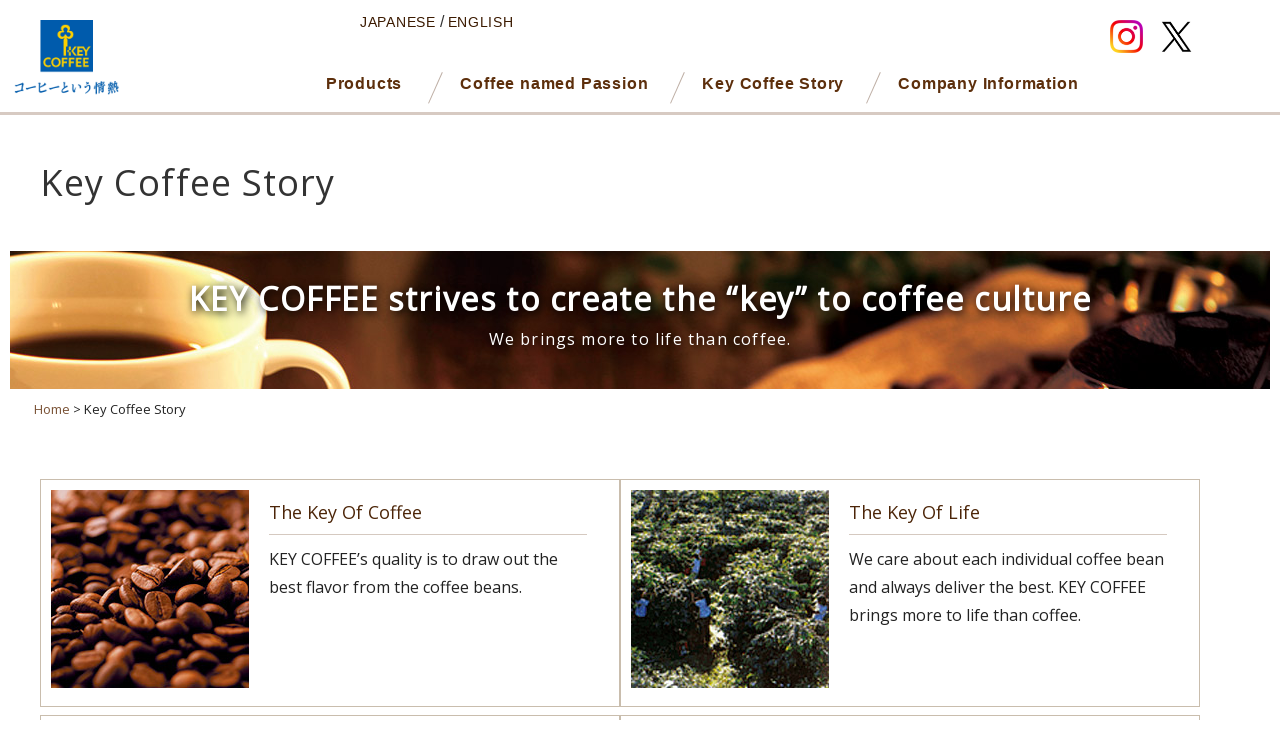

--- FILE ---
content_type: text/html; charset=utf-8
request_url: https://www.keycoffee.co.jp/e/story
body_size: 3774
content:
<!DOCTYPE html>
<html lang="en">
<head>

<!-- Global site tag (gtag.js) - Google Analytics -->
<script async src="https://www.googletagmanager.com/gtag/js?id=G-Q1BMPJT7PY"></script>
<script>
window.dataLayer = window.dataLayer || [];
function gtag(){dataLayer.push(arguments);}
gtag('js', new Date());
gtag('config', 'G-Q1BMPJT7PY', { '会員GUID': '00000000-0000-0000-0000-000000000000','user_id': null });
</script>


<!-- BP -->
<script type="text/javascript">
            window.rt_data = window.rt_data || {};
            window.rt_data.customer_uid = "";
</script>
<script type="text/javascript">
            (function() {
                const defaultUid = "00000000-0000-0000-0000-000000000000";
                const cookieNameUid = "_rt.uid";
                const cookieNameXd = "_rt.xd";
 
                // 指定された cookie の値を取得する。
                const getCookie = function(name) {
                    const cookies = document.cookie.split(';');
                    for (let i = 0; i < cookies.length; i++) {
                        let cookie = cookies[i].trim();
                        if (cookie.startsWith(name + '=')) {
                            return cookie.substring(name.length + 1);
                        }
                    }
                    return null;
                }
 
                // 指定された cookie を削除する。
                const deleteCookie = function(name) {
                    document.cookie = name + '=; expires=Thu, 01 Jan 1970 00:00:00 UTC; domain=keycoffee.co.jp; path=/;';
                }
 
                const uid = getCookie(cookieNameUid);
                if (uid === defaultUid) {
                    deleteCookie(cookieNameUid);
                    deleteCookie(cookieNameXd);
                }
            })();
</script>


<!-- Google Tag Manager -->
<script>
(function(){
'use strict';
window.dataLayer = window.dataLayer || [];
dataLayer.push({
'etm_ga_sessionid': '9748785',
'etm_ga_customerguid': '00000000-0000-0000-0000-000000000000',
'metatag_ga_userid': 'null',
'event': 'etm_ga_dmp_data_send'
});
})();
(function(w,d,s,l,i){w[l]=w[l]||[];w[l].push({'gtm.start': new Date().getTime(),event:'gtm.js'});var f=d.getElementsByTagName(s)[0], j=d.createElement(s),dl=l!='dataLayer'?'&l='+l:'';j.async=true;j.src= 'https://www.googletagmanager.com/gtm.js?id='+i+dl;f.parentNode.insertBefore(j,f);
})(window,document,'script','dataLayer','GTM-N6M3F24J');
</script>
<!-- End Google Tag Manager -->


<meta charset="utf-8">
<meta name="viewport" content="width=device-width, initial-scale=1.0">
<title>Key Coffee Story | KEY COFFEE</title>
<meta name="description" content="We introduce how to create the “key” to coffee culture.">
<meta name="keywords" content="">

    
<meta name="format-detection" content="telephone=no">
<meta name="apple-mobile-web-app-capable" content="yes">
<link rel="shortcut icon" href="//www.keycoffee.co.jp/favi.ico" type="image/x-icon">

<meta property="og:site_name" content="Key Coffee Story | KEY COFFEE">
<meta property="og:title" content="Key Coffee Story | KEY COFFEE">
<meta property="og:description" content="We introduce how to create the “key” to coffee culture.">
<meta property="og:type" content="website">

<meta name="twitter:card" content="summary_large_image">
<meta name="twitter:title" content="Key Coffee Story | KEY COFFEE">
<meta name="twitter:description" content="We introduce how to create the “key” to coffee culture.">
    
<!--[if lt IE 9]>
<script type="text/javascript" src="//html5shim.googlecode.com/svn/trunk/html5.js"></script>
<script src="/cms/toarcotoraja/js/html5shiv.js"></script>
<![endif]-->

<link rel="stylesheet" type="text/css" href="/cms/corp_english/css/reset.css" media="screen,print">
<link rel="stylesheet" type="text/css" href="/cms/corp_english/css/style.css" media="screen,print">
<link rel="stylesheet" type="text/css" href="/cms/corp_english/css/layout.css" media="screen,print">
<link rel="stylesheet" type="text/css" href="/cms/corp_english/css/dropdown.css" media="screen,print">
<link rel="stylesheet" type="text/css" href="/cms/corp_english/css/english.css" media="screen,print">
<link rel="stylesheet" type="text/css" href="/cms/corp_english/css/story.css" media="screen,print">
<script src="/cms/corp_english/js/jquery.min.js"></script>
<script src="/cms/corp_english/js/function.js"></script>
<style type="text/css">
.fbox-wrap{ overflow:hidden;display: -webkit-flex;
display: flex;
-webkit-justify-content: center;
justify-content: center;
flex-wrap: wrap;}
.pickup-area {margin-bottom: 30px;}
.pickup-area ul li.fboxFB,.pickup-area ul li.fboxFBS{margin: 0 8px 8px 0; float:left; background-color:#d0cbc7}
.pickup-area ul li:last-child{margin: 0 0 8px 0 !important}
#fb_page_plugin_area1 { width:594px !important; text-align: center;border: 1px solid #d0cbc7;}
@media only screen and (max-width: 767px) { .pickup-area ul li.fboxFB{width: 100% !important;}
.pickup-area ul li.fboxFB{margin: 0 0 8px 0}
.pickup-area ul li.fboxFBS{margin: 0 1% 8px 0}
#fb_page_plugin_area1 {max-width: 100% !important;width: 100% !important;}}
</style>
</head>

<body  id="story" class="en01">

 
<!-- Google Tag Manager (noscript) -->
<noscript><iframe src="https://www.googletagmanager.com/ns.html?id=GTM-P2GCNMZ"
height="0" width="0" style="display:none;visibility:hidden"></iframe></noscript>
<!-- End Google Tag Manager (noscript) --> 

    

<div id="fb-root"></div>
<script>(function(d, s, id) {
  var js, fjs = d.getElementsByTagName(s)[0];
  if (d.getElementById(id)) return;
  js = d.createElement(s); js.id = id;
  js.src = "//connect.facebook.net/ja_JP/sdk.js#xfbml=1&version=v2.6";
  fjs.parentNode.insertBefore(js, fjs);
}(document, 'script', 'facebook-jssdk'));</script>
<div id="wrapper">




<div class="forcms_block"><header><!-- SNS -->
<div style="position:absolute; top:10px; right:80px; z-index:9999">
<p style="float:right; width:40px; height:40px;margin-left:10px;margin-top:10px">
<a href="https://twitter.com/keycoffee_jp" target="_blank"><img alt="" src="/cms/corp_english/img/e_top_x_ico.png" style="max-width:33px; height:auto"></a>
</p>

<p style="float:right; width:40px; height:40px;margin-left:10px;margin-top:10px">
<a href="https://www.instagram.com/keycoffee_official/" target="_blank"><img alt="" src="/cms/corp_english/img/e_top_inst_ico.png" style="max-width:33px; height:auto"></a>
</p>
</div>
<!-- SNS -->

<h1 class="logo">
<a href="/e/"><img alt="KEY COFFEE" src="/cms/corp_english/img/logo.png"></a>
</h1>

<ul class="hnav01">
<li>
<a href="/">JAPANESE</a>
/
<a href="/e/">ENGLISH</a>
</li>
</ul>

<nav>
<ul>
<li>
<a href="/e/products/">Products</a>
</li>
<!-- 
           -->
<li>
<a href="/e/passion/">Coffee named Passion</a>
</li>
<!-- 
           -->
<li>
<a href="/e/story/">Key Coffee Story</a>
</li>
<!-- 
           -->
<li>
<a href="/e/company/">Company Information</a>
</li>
</ul>
</nav>
<!-- smartphone menu -->

<div class="container only_sp">
<div class="toggleMenu">
<div id="nav">
<div class="line"></div>

<div class="line"></div>

<div class="line"></div>
</div>
</div>

<ul class="toggleNav">
<li>
<a href="/e/products/">Products</a>
</li>
<li>
<a href="/e/passion/">Coffee named Passion</a>
</li>
<li>
<a href="/e/story/">Key Coffee Story</a>
</li>
<li>
<a href="/e/company/">Company Information</a>
</li>
<!-- 
           -->
<li>
<a href="/">JAPANESE</a>
</li>
</ul>
</div>
<script type="text/javascript" src="/cms/corp_english/js/dropdown.js"></script><!--/ smartphone menu --></header>
</div>




<div class="forcms_block">  <!-- container -->
  <div id="container">
  	<div id="content">
  		<h2>Key Coffee Story</h2>
		    <div class="sub-visual story">
			    <h3>KEY COFFEE strives to create the “key” to coffee culture</h3>
			    <p>We brings more to life than coffee.</p>
		    </div>
<!--[show_breadcrumbs]-->
<p class="path"><a href="/e/">Home</a> > Key Coffee Story</p>


	
		    <div class="shop-area">
		    	<div class="inner">
		    			<ul>
		    				<li>
              
                <a href="/e/story/key/"><div class="box"><span class="arrow"></span>
                  <div class="lt"><img decoding="async" src="/cms/corp_english/img/story01.jpg" alt=""></div>
                  <div class="rt">
                    <h5>The Key Of Coffee</h5>
                    <p>KEY COFFEE’s quality is to draw out the best flavor from the coffee beans.</p>
                  </div>
                </div></a>
                </li><!-- 
		    				 --><li>
                <a href="/e/story/life/"><div class="box"><span class="arrow"></span>
                  <div class="lt"><img decoding="async" src="/cms/corp_english/img/story02.jpg" alt=""></div>
                  <div class="rt">
                    <h5>The Key Of Life</h5>
                    <p>We care about each individual coffee bean and always deliver the best. KEY COFFEE brings more to life than coffee.</p>
                  </div>
                </div></a>
                </li><!-- 
		    				 --><li>
                <a href="/e/story/taste/"><div class="box"><span class="arrow"></span>
                  <div class="lt"><img decoding="async" src="/cms/corp_english/img/story03.jpg" alt=""></div>
                  <div class="rt">
                    <h5>The Key Of Taste</h5>
                    <p>The Key to the taste of KEY COFFEE is to always aim for the highest quality. We protect the real taste of coffee.</p>
                  </div>
                </div></a>
                </li><!-- 
		    				 --><li>
                <a href="/e/story/success/"><div class="box"><span class="arrow"></span>
                  <div class="lt"><img decoding="async" src="/cms/corp_english/img/english_success032_19.gif" alt=""></div>
                  <div class="rt">
                    <h5>The Key Of Success</h5>
                    <p>KEY COFFEE understands coffee.<br>We make the best use of our knowledge to create superior products.</p>
                  </div>
               </div></a>
                </li><!-- 
		    				 --><li>
                <a href="/e/story/toraja/"><div class="box"><span class="arrow"></span>
                  <div class="lt"><img decoding="async" src="/cms/corp_english/img/story05.jpg" alt=""></div>
                  <div class="rt">
                    <h5>The Key Of TORAJA</h5>
                    <p>Toraja coffee, which has been recognized as a masterpiece throughout the world, is now available with the KEY COFFEE label.</p>
                  </div>
               </div></a>
                </li><!-- 
		    				 --><li>
                <a href="/e/company/network/"><div class="box"><span class="arrow"></span>
                  <div class="lt"><img decoding="async" src="/cms/corp_english/img/story07.jpg" alt=""></div>
                  <div class="rt">
                    <h5>The Key Network</h5>
                    <p>Regular coffee which is enjoyed in the home and coffee prepared by professionals in city coffee shops are both delivered by KEY COFFEE throughout the country. </p>
                  </div>
               </div></a>
                </li>
		    			</ul>
		    	</div>
		    </div>




	</div>
  </div>
  <!-- /container -->  </div>


<div class="forcms_block">
<footer>
<div class="inner">
<ul class="sitemap">
<li> <span class="title"><a href="/e/products/">Products</a></span>
<ul>
<li><a href="/e/products/home/">Home Brewed Product Series</a></li>
<li><a href="/e/products/professional/">Professional-use Product Series</a></li>
</ul>
</li>
<li><span class="title"><a href="/e/passion/">Coffee named Passion</a></span>
<ul>
<li><a href="/e/passion/quality/">Pursuing : Passion for the quality</a></li>
<li><a href="/e/passion/development/">Deepening : Passion for the product development</a></li>
<li><a href="/e/passion/heart/">Bonding : Passion to move customers&#8217; heart</a></li>
<li><a href="/e/passion/supporting/">Joy : Passion for supporting safety and security</a></li>
<li><a href="/e/passion/nurturing/">Inheritance : Passion for nurturing the coffee culture</a></li>
</ul>
</li>
<li><span class="title"><a href="/e/story/index/">Key Coffee Story</a></span>
<ul>
<li><a href="/e/story/key/">The Key Of Coffee</a></li>
<li><a href="/e/story/life/">The Key Of Life</a></li>
<li><a href="/e/story/taste/">The Key Of Taste</a></li>
<li><a href="/e/story/success/">The Key Of Success</a></li>
<li><a href="/e/story/toraja/">The Key Of TORAJA</a></li>
</ul>
</li>
<li class="end"><span class="title"><a href="/e/company/index/">Company Information</a></span>
<ul>
<li><a href="/e/company/philosophy/">Corporate Philosophy</a></li>
<li><a href="/e/company/message/">Message from the President</a></li>
<li><a href="/e/company/outline/">Outline of the Company</a></li>
<li><a href="/e/company/history/">History of the Company</a></li>
<li><a href="/e/company/network/">Sales Network</a></li>
<li><a href="/e/company/financial-statements/">Financial Statements</a></li>
<li><a href="/e/company/shareholders-meeting/">Notice of Annual Meeting of Shareholders</a></li>
</ul>
</li>
</ul>
<p class="copy">Copyright KEY COFFEE INC ALL Rights Reserved.</p>
</div>
</footer>
</div>



</div>
<input value="" type="hidden" id="userinfoiscustomerlogin">
</body>
</html>



--- FILE ---
content_type: text/css
request_url: https://www.keycoffee.co.jp/cms/corp_english/css/reset.css
body_size: 680
content:
/*reset*/a,abbr,acronym,address,applet,big,blockquote,body,caption,cite,code,dd,del,dfn,div,dl,dt,em,fieldset,figcaption,figure,font,form,h1,h2,h3,h4,h5,h6,html,iframe,ins,kbd,label,legend,li,object,ol,p,pre,q,s,samp,small,span,strike,sub,sup,table,tbody,td,tfoot,th,thead,tr,tt,ul,var{border:0;font-style:inherit;font-weight:inherit;margin:0;outline:0;padding:0;vertical-align:baseline;text-decoration:none}:focus{outline:0}body{background:#fff}ol,ul{list-style:none}table{border-collapse:separate;border-spacing:0}caption,td,th{font-weight:400}blockquote:after,blockquote:before,q:after,q:before{content:""}blockquote,q{quotes:"" ""}a img{border:0}article,aside,details,figcaption,figure,footer,header,hgroup,menu,nav,section{display:block}button{background-color:transparent;border:0;cursor:pointer;outline:0;padding:0;appearance:none}
	

--- FILE ---
content_type: text/css
request_url: https://www.keycoffee.co.jp/cms/corp_english/css/layout.css
body_size: 3919
content:
@charset "UTF-8"; 

@import url('https://fonts.googleapis.com/css2?family=Open+Sans&display=swap');
/*全角ｇだけ眼鏡gにする指定*/
@font-face {
  font-family: 'Noto-eisu';
  font-style: normal;
  font-weight: 400;
	unicode-range: U+FF47;
}

@font-face {
  font-family: 'Noto-eisu';
  font-style: normal;
  font-weight: 700;
  unicode-range: U+FF47;
}
/*全角ｇだけ眼鏡gにする指定*/

body { animation: fadeIn 2s ease 0 1 normal; -webkit-animation: fadeIn 2s ease 0 1 normal; color: #333; font-family: -apple-system, BlinkMacSystemFont, Helvetica Neue, ヒラギノ角ゴ ProN W3, Hiragino Kaku Gothic ProN, Arial, メイリオ, Meiryo, sans-serif; font-size: medium; line-height: 28px; -webkit-text-size-adjust:100%; }
a:link { text-decoration: none }
sub, sup { font-size: 75.5%; vertical-align: baseline; font-family: arial, sans-serif }
sup { position: relative; bottom: .5em }
#fb_page_plugin_area { width: 596px!important; text-align: center; background: #fff; border: 1px solid #4b1f01; box-sizing: border-box }
span.icon-new-window:after { content: ''; display: inline-block; width: 1em; height: 1em; margin: 0 0 0 .5em; background: url(../../common/images/icon-new-window.svg)no-repeat; background-size: contain; position: relative; top: .1em }
.fb_iframe_widget, .fb_iframe_widget iframe[style], .fb_iframe_widget span { width: 500px }
div.relatedimgbox { margin-bottom: 50px; text-align: center }
div.relatedimgbox h4.relatedimg { color: #4c2508; font-size: 22px!important; text-align: left; margin: 10px 0 20px; padding: 9pt 0 6px; border-bottom: 1px solid #4c2508 }
p.relatedimg { font-size: 14px!important; letter-spacing: .06em; line-height: 26px!important; margin: 10px 0; padding: 50px 0 0!important; width: 33%; display: inline-table; background-repeat: no-repeat; background-size: cover; background-position: center center; border-radius: 4px }
p.relatedimg a.bkimg { margin: 0; position: relative; border-radius: 4px; background: #745946; width: 100%; display: block; text-align: center; box-sizing: border-box; line-height: 1.8; padding: 10px 19px; color: #fff; background-color: rgba(43,30,21,.7); border-radius: 0 0 5px 5px }
 @media only screen and (max-width: 767px) {
.fb_iframe_widget, .fb_iframe_widget iframe[style], .fb_iframe_widget span { width: 100%!important }
#fb_page_plugin_area { width: 100%!important; text-align: center; background: #fff; border: 1px solid #4b1f01; box-sizing: border-box }
p.relatedimg { width: 96%; margin: 5px 2% }
}
input[type="search"] { -webkit-appearance: textfield; -webkit-box-sizing: border-box; }
input[type="search"]:focus { outline-offset: -2px; }
input[type="search"]::-webkit-search-decoration {
display: none;
}
/*--header--*/

header { position: relative; width: 100%; min-width: 75pc; max-width: 100%; margin: 0 auto; height: 7pc; background: #fff;border-bottom:3px solid #d7cac2 }
header .logo { position: absolute; top: 0; left: 0; width: 133px; height: auto;margin:0 }
header .logo img { padding: 20px 14px 0; width: 100%; height: auto; box-sizing: border-box }
header nav { position: absolute; top: 70px; left: 120px; width:calc( 100% - 120px); z-index: 0;min-width: 1140px }
header nav ul { width: 100%;display: -webkit-flex;
display: flex; 
-webkit-justify-content: center;
justify-content: center;
flex-wrap: wrap; }
header nav ul li { display: inline-block;   padding: 0 32px 0 22px; text-align: center; vertical-align: middle ;
    letter-spacing: 0.05em;}
header nav ul li a:after { display: block; content: ""; position: relative; width: 34px; height: 34px; margin: -4px 0 0 -30px; padding: 0 40px; border-left: solid 1px #beafa5; -webkit-transform: rotate(24deg); transform: rotate(24deg) }
header nav ul li:first-child a:after { border-left: solid 1px #fff }

header nav ul li:first-child{padding-left: 0}
header nav ul li:last-child{padding-right:0}
header ul.hnav02 { position: absolute; top: 0; right: 0 }
header ul.hnav02 li { display: inline-block }
header .logo a, header nav ul li a, header ul.hnav02 li a { -webkit-transition: opacity .5s; -moz-transition: opacity .5s; -ms-transition: opacity .5s; -o-transition: opacity .5s; transition: opacity .5s;color:#5d2f0c; font-weight: bold}
header .logo a:hover, header nav ul li a:hover, header ul.hnav02 li a:hover { cursor: pointer; opacity: .75 }
header ul.hnav01 { width: 550px }
.en header ul.hnav01, header ul.hnav01 { position: absolute; top: 8px; right:370px; display: table }
.en header ul.hnav01 { width: 25pc }
header ul.hnav01 li { display: inline; margin-right: 30px; display: table-cell }
header ul.hnav01 li a, header ul.hnav01 li.inquiry { color: #3b1a00; font-size: 14px; font-weight: 400; letter-spacing: .05em }
header ul.hnav01 li.inquiry { padding: 8px 0 }
header ul.hnav01 li.inquiry:after { content: ""; position: relative; width: 0; height: 0; bottom: -.6em; margin-left: .4em; border: 3px solid transparent; border-top: 3px solid #3b1a00 }
header ul.hnav01 li:last-child { margin-right: 0; width: 220px }
header ul.hnav01 li:last-child #search_q{width:150px !important}
header ul.hnav01 li.inquiry ul.child { display: none; position: absolute; margin-left: -5px; padding: 0; z-index: 1 }
header ul.hnav01 li.inquiry ul.child li a { width: 140px; padding: 5px 0 5px 20px; margin-left: -5px; margin-right: -5px; margin-bottom: -5px; display: block; color: #fff; font-size: 14px; background: #977861; border: 1px solid #805f47 }
header ul.hnav01 li.inquiry ul.child li a:hover { background: #ac9381 }
header ul.hnav01 li.inquiry ul.child li { display: block }
header ul.hnav01 li.inquiry ul.child li a span { font-weight: 400 }
header ul.hnav01 li input.search { width: 150px }
header ul.hnav01 li input.submit { width: 18px; height: 18px; padding: 0; margin: 0 0 0 5px; border: 0; outline: 0; line-height: 2; text-align: center; cursor: pointer; background: url(../images/icon-search.png)#fff no-repeat; background-size: 18px 18px; vertical-align: middle }
@media only screen and (max-width: 767px) {
header { position: relative; width: 100%; min-width: 100%; height: 73px; border-bottom: 3px solid #d7cac2; box-sizing: border-box }
header .logo { position: absolute; top: 0; left: 0; width: 91px; z-index: 999 }
header .logo img { width: 100%; height: auto; padding: 10px 10px 0 }
header nav, header ul.hnav02 { display: none }
header .logo a, header nav ul li a, header ul.hnav02 li a { -webkit-transition: opacity .5s; -moz-transition: opacity .5s; -ms-transition: opacity .5s; -o-transition: opacity .5s; transition: opacity .5s }
header .logo a:hover, header nav ul li a:hover, header ul.hnav02 li a:hover { cursor: pointer; opacity: .75 }
header ul.hnav01 { display: none }
}
/*-- common --*/
footer { position: relative; background: #4b1f01; width: 100% }
footer .inner { position: relative; width: 945pt; height: auto; margin: 0 auto; padding: 0 0 40px }
footer p { left: 0 }
footer p, footer ul.fnav { /*position: absolute;*/ bottom: 30px; color: #fff; font-size: medium; letter-spacing: .1em }
footer ul.fnav { right: 0 }
footer ul.fnav li { display: inline-block }
footer ul.fnav li a { color: #fff; font-size: medium; padding: 0 10px; border-left: 1px solid #654737 }

footer ul.fnav li:first-child a { border-left: 0; padding-left: 0 }
footer ul.fnav li a:hover { text-decoration: underline }
footer .pagetop { position: absolute; top: 30px; right: 30px; -webkit-transition: opacity .5s; -moz-transition: opacity .5s; -ms-transition: opacity .5s; -o-transition: opacity .5s; transition: opacity .5s }
footer .pagetop:hover { cursor: pointer; opacity: .75 }
.en footer p { bottom: 9pt }
footer .copy, footer ul.copy li a { font-size: small }
footer ul.sub, footer ul.sub li { display: none }
 @media only screen and (max-width: 767px) {
footer ul.sub, footer ul.sub li { display: block }
footer ul.sub { margin-top: 0; position: relative; z-index: 1 }
footer ul.sub li { list-style: none; border-bottom: 0 }
footer ul.sub li a { line-height: 1em; position: relative; box-sizing: border-box; float: left; border-right: 1px solid #937967; border-bottom: 1px solid #937967; width: 50%; min-height: 50px; display: block; padding: 15px 5px 15px 14px; font-size: 13px; color: #fff; text-align: center; text-decoration: none; background: #6f4c34 }
footer ul.sub li a:after { position: absolute; top: 0; bottom: 0; right: 5%; margin: auto; content: ""; vertical-align: middle; width: 6px; height: 6px; border-top: 1px solid #c9bbb2; border-right: 1px solid #c9bbb2; -webkit-transform: rotate(45deg); transform: rotate(45deg) }
footer ul.sub li:last-child a { border-right: 0 }
.en01 footer ul.sub li a, .en footer ul.sub li a { width: 100% }
footer { padding: 0; }
footer .inner { position: relative; width: 90%; height: 180px; margin: 0 auto; }
footer p,footer .copy { font-size: 10px; letter-spacing: 0.06em; bottom: 14px; left: 0; color: #fff; position: absolute; top:80px}
footer ul.fnav { position: absolute; top:110px; left: 0; right: auto; font-size: 10px; letter-spacing: 0.06em; line-height: 1.4em; }
footer ul.fnav li { display: block; margin-bottom: 5px; }
footer ul.fnav li a { color: #fff; font-size: 10px; padding: 0; border-left: none; }
}
footer ul.sitemap { display: -webkit-box; display: -webkit-flex; display: -ms-flexbox; display: flex; -webkit-flex-wrap: wrap; -ms-flex-wrap: wrap; flex-wrap: wrap; margin-bottom: 40px; }

footer ul.sitemap li { color: #fff; font-size: medium; width: 250px; letter-spacing: 0.05em; padding-right: 25px; box-sizing: border-box; max-width:100%}
footer ul.sitemap li.end { padding-right: 0; }
footer ul.sitemap li:first-child {
width: 260px;}
footer ul.sitemap li:nth-child(2) {
  width: 420px;
}
footer ul.sitemap li span.title { border-bottom: 1px solid #7d6352; color: #fff; display: block; font-weight: bold; height: 30px; margin: 40px 0 10px; }
footer ul.sitemap li span.title a { color: #fff }
footer ul.sitemap li.stitle { font-size: medium; font-weight: bold; }
footer ul.sitemap li ul li { margin-bottom: 6px; line-height: 24px; }
footer ul.sitemap li ul li.last { margin-bottom: 26px; }
footer ul.sitemap li ul li a { color: #fff; font-size: 15px; opacity: 0.9; }
footer ul.sitemap li ul li a:hover { text-decoration: underline; }
 @media only screen and (max-width: 767px) {
footer ul.sitemap, footer .inner .privacy { display: none; }
}
#wrapper { width: 100%; margin: 0 auto; background-color: #FFF; box-sizing: border-box; }
#container { width: 100%; margin: 0 auto; padding: 0; }
#container{
    font-family:'Noto-eisu','Open Sans', sans-serif;}
#content { width: 1260px; margin: 0 auto; padding: 0 0 60px; overflow: hidden; background: #fff;}
p.lead { font-size: 18px; font-weight: normal; letter-spacing: 0.1em; line-height: 40px; text-align: center; margin: 0 0 50px; }
p.notice { font-size: 12px; font-weight: normal; letter-spacing: 0.1em; line-height: 2; text-align: center; margin: -20px 0 50px; }
p.model01 { color: #fff; font-size: 14px; font-weight: normal; letter-spacing: 0.1em; line-height: 30px; text-align: center; position: fixed; background: #e13e70; padding: 280px 10px 0; height: 100%; top: 0; z-index: 2; }
p.model02 { color: #fff; font-size: 14px; font-weight: normal; letter-spacing: 0.1em; line-height: 30px; text-align: center; position: fixed; background: #ea5413; padding: 280px 10px 0; height: 100%; top: 0; z-index: 2; }
p.model03 { color: #fff; font-size: 14px; font-weight: normal; letter-spacing: 0.1em; line-height: 30px; text-align: center; position: fixed; background: #f6a900; padding: 280px 10px 0; height: 100%; top: 0; z-index: 2; }
p.model04 { color: #fff; font-size: 14px; font-weight: normal; letter-spacing: 0.1em; line-height: 30px; text-align: center; position: fixed; background: #38beef; padding: 280px 10px 0; height: 100%; top: 0; z-index: 2; }
p.path { font-size: small; padding: 6px 0 6px 24px; background: #fff; color: #222}
p.path a { text-decoration: none; color: #795134; }
 @media only screen and (max-width: 767px) {
#wrapper { padding: 0; }
#container { padding: 0 0 30px; }
#content { width: 100%; padding: 0; box-sizing: border-box; }
p.lead { font-size: 14px; letter-spacing: 0.1em; line-height: 28px; margin: 0 10% 30px; }
p.lead.full { font-size: 14px; letter-spacing: 0.1em; line-height: 28px; text-align: left; margin: 0 0 30px; }
p.lead.almost { margin: 0 5% 30px; }
p.lead img { width: 100%; height: auto; }
p.notice { font-size: 12px; font-weight: normal; letter-spacing: 0.1em; line-height: 2; text-align: left; margin: -20px 10% 30px; }
p.model01 { background: transparent; position: relative; padding: 0; color: #fff; font-size: 14px; font-weight: normal; font-style: italic; letter-spacing: 0.1em; line-height: 40px; text-align: center; margin: 20px 0 30px 0; width: 160px; height: 0; border-bottom: 40px solid #e13e70; border-right: 10px solid transparent; }
p.model02 { background: transparent; position: relative; padding: 0; color: #fff; font-size: 14px; font-weight: normal; font-style: italic; letter-spacing: 0.1em; line-height: 40px; text-align: center; margin: 20px 0 30px 0; width: 160px; height: 0; border-bottom: 40px solid #ea5413; border-right: 10px solid transparent; }
p.model03 { background: transparent; position: relative; padding: 0; color: #fff; font-size: 14px; font-weight: normal; font-style: italic; letter-spacing: 0.1em; line-height: 40px; text-align: center; margin: 20px 0 30px 0; width: 160px; height: 0; border-bottom: 40px solid #f6a900; border-right: 10px solid transparent; }
p.model04 { background: transparent; position: relative; padding: 0; color: #fff; font-size: 14px; font-weight: normal; font-style: italic; letter-spacing: 0.1em; line-height: 40px; text-align: center; margin: 20px 0 30px 0; width: 160px; height: 0; border-bottom: 40px solid #38beef; border-right: 10px solid transparent; }
p.path {  padding: 6px 5%; }
}
 @media only screen and (min-width: 767px) {
.only_sp { visibility: hidden; display: none !important; }
}
 @media only screen and (max-width: 767px) {
.only_pc { visibility: hidden; display: none !important; }
}
.disnon { visibility: hidden; display: none; }

/*-----------------------------------------------------------
  utility
-----------------------------------------------------------*/

.py-0 {
  padding-top: 0 !important;
  padding-bottom: 0 !important;
}

/*-----------------------------------------------------------
  404
-----------------------------------------------------------*/
#error #container { padding-bottom: 0; }
#error #content { padding-bottom: 180px; }
#error h2 { width: 1260px; background: #fff; font-size: 36px; letter-spacing: 0.03em; line-height: 1; padding: 120px 0 80px 0; text-align: center; box-sizing: border-box; }
#error #content p.text { font-size: 16px; letter-spacing: 0.03em; line-height: 2em; margin: 0 auto 40px; width: 700px; }
#error .linkBox02 { text-align: center; }
#error .linkBox02 a { margin: 30px auto 10px; text-align: center; }
#error .linkBox02 a { background: #fafafa; border: 1px solid #b2b2b2; border-radius: 8px; color: #000; display: inline-block; font-size: 16px; padding: 20px 8px; position: relative; width: 30%; box-sizing: border-box; }
#error .linkBox02 a:after { position: absolute; top: 0; bottom: 0; left: 90%; margin: auto; content: ""; vertical-align: middle; width: 5px; height: 5px; border: 1px solid; border-color: #7f7f7f #7f7f7f transparent transparent; transform: rotate(45deg); transition: all .2s; }
#error .linkBox02 a:hover { text-decoration: none; }
#error .linkBox02 a:hover:after { left: 92%}
 @media only screen and (max-width: 767px) {
#error #content { padding-bottom: 30px; }
#error h2 { width: 100%; background: #fff; font-size: 24px; letter-spacing: 0.03em; line-height: 1.4; padding: 30px 5%; box-sizing: border-box; }
#error #content p.text { font-size: 14px; margin: 0 auto 20px; padding: 0 5%; width: auto; }
#error .linkBox02 a { margin: 30px auto 10px; text-align: center; }
#error .linkBox02 a { font-size: 14px; padding: 14px 8px; width: 70%; }
}
/*-----------------------------------------------------------
  left-nav
-----------------------------------------------------------*/

.left-nav { width: 214px; float: left; margin: 38px 30px 0 28px; }
.left-nav h4 { font-size: 16px; margin-bottom: 20px; }
.left-nav ul.nav { border: 2px solid #dacac1; border-bottom: 1px solid #dacac1; margin-bottom: 30px; }
.left-nav ul.nav li.title { background: #f0eae6; padding: 14px; color: #222; }
.left-nav ul.nav li.stitle { background: #f0eae6; padding: 14px; }
.left-nav ul.nav li:not(.title) a { display: block; color: #222; border-bottom: 1px solid #e9ddd6; background: #fbfaf9; font-size: 16px; padding: 14px 26px 14px 14px; }
.left-nav ul.nav li.select:not(.title) a { background: #fff; }
.left-nav ul.nav li.title a:visited { color: #222; }
.left-nav ul.nav li ul { display: none; }
.left-nav ul.nav li ul li a { font-size: 14px !important; padding: 10px 26px 10px 26px !important; border-bottom: 1px dashed #e9ddd6; position: relative; }
.left-nav ul.nav li ul li a:before { position: absolute; top: 0; bottom: 0; left: 90%; margin: auto; content: ""; vertical-align: middle; width: 5px; height: 5px; border: 1px solid; border-color: #b27e5e #b27e5e transparent transparent; transform: rotate(45deg); transition: all .2s; }
.left-nav ul.nav > li > ul > li:last-child > a { border-bottom: 1px solid #e9ddd6; }
.left-nav ul.nav li ul li ul li a { padding: 10px 28px 10px 38px !important; }
.left-nav ul.nav li.select > ul { display: block; }
.left-nav ul.nav li.select > ul li ul li a { border-left: 10px solid #e9ddd6; }
.left-nav ul.nav li.current > a { color: #cf4c16 !important; }
.left-nav ul.bnnr li { display: block; margin: 0 0 12px; line-height: 0; }
.left-nav ul.bnnr li a { -webkit-transition: opacity 0.5s; -moz-transition: opacity 0.5s; -ms-transition: opacity 0.5s; -o-transition: opacity 0.5s; transition: opacity 0.5s; }
.left-nav ul.bnnr li a:hover { cursor: pointer; opacity: 0.75; }
.left-nav ul.nav li a.external:after { content: url(../images/icon-external.png); position: relative; bottom: 0em; margin-right: 0; margin-left: 0.5em; }
 @media only screen and (max-width: 767px) {
.left-nav { width: 100%; float: none; margin: 50px 30px 0 0; clear: both }
.left-nav h4 { font-size: 16px; margin-bottom: 20px; padding: 0 20px; }
.left-nav ul.bnnr li { width: 50%; margin: 0 5px 12px; line-height: 0; }
.left-nav ul.bnnr li a { -webkit-transition: opacity 0.5s; -moz-transition: opacity 0.5s; -ms-transition: opacity 0.5s; -o-transition: opacity 0.5s; transition: opacity 0.5s; }
.left-nav ul.bnnr li a:hover { cursor: pointer; opacity: 0.75; }
.left-nav ul.bnnr li img { width: 100%; height: auto; }
.left-nav ul.nav li.title { background: #f0eae6; font-size: 18px; padding: 14px; }
.left-nav ul.nav li a { position: relative; display: block; color: #222; border-bottom: 1px solid #e9ddd6; background: #fbfaf9; font-size: 14px; padding: 14px; }
.left-nav ul.nav li.select a { background: #fff; }
.left-nav ul.nav li ul li a { padding: 10px 14px; border-bottom: 1px dashed #e9ddd6; }
.left-nav ul.nav li ul li a:before { content: none; }
.left-nav ul.nav li a:after { position: absolute; top: 0; bottom: 0; right: 4%; margin: auto; content: ""; vertical-align: middle; width: 8px; height: 8px; border-top: 2px solid #836058; border-right: 2px solid #836058; -webkit-transform: rotate(45deg); transform: rotate(45deg); }
.left-nav ul.nav li a.external:after { border: none; margin-left: 1.5em; }
}



--- FILE ---
content_type: text/css
request_url: https://www.keycoffee.co.jp/cms/corp_english/css/dropdown.css
body_size: 1059
content:
a,body,li,nav,ul{margin:0;padding:0}a{text-decoration:none}.container{width:100%;margin:0;padding:69px 0 0;z-index:100;}.toggleMenu{position:absolute;right:10px;top:10px;display:block;width:59px;height:59px;text-indent:100%;white-space:nowrap;overflow:hidden;cursor:pointer}#nav,.container{position:absolute}#nav{top:1pc;left:10px}.toggleMenu .line{-webkit-transition:all .2s ease-in;-moz-transition:all .2s ease-in;-o-transition:all .2s ease-in;transition:all .2s ease-in;display:block;width:2pc;height:2px;margin-bottom:8px;background-color:#231815}.toggleMenu.active .line{position:absolute;top:10px;left:0}.toggleMenu.active .line:nth-child(1){-webkit-transform:rotate(45deg);-moz-transform:rotate(45deg);-ms-transform:rotate(45deg);-o-transform:rotate(45deg);transform:rotate(45deg)}.toggleMenu.active .line:nth-child(2){-webkit-transform:rotate(-45deg);-moz-transform:rotate(-45deg);-ms-transform:rotate(-45deg);-o-transform:rotate(-45deg);transform:rotate(-45deg)}.toggleMenu.active .line:nth-child(3){opacity:0}.container .toggleNav{display:none;list-style:none;*zoom:1;background:#fff;margin-top:4px}.container .toggleNav:after,.container .toggleNav:before{content:" ";display:table}.container .toggleNav:after{clear:both}.container .toggleNav ul{list-style:none;width:9em}.container .toggleNav a{padding:10px 15px;color:#555;font-size:14px}.container .toggleNav li.hover a{color:#555;background:#0095fd}.container .toggleNav li{position:relative}.accordion{width:100%;margin:0 auto;background:#fff;-webkit-border-radius:4px;-moz-border-radius:4px;border-radius:4px}.accordion .link{cursor:pointer;display:block;padding:13px 15px;color:#4d4d4d;font-size:13px;font-weight:600;border-bottom:1px solid #ccc;position:relative}.accordion .link,.accordion li i{-webkit-transition:all .4s ease;-o-transition:all .4s ease;transition:all .4s ease}.accordion li i{position:absolute;top:1pc;left:9pt;font-size:18px;color:#595959}.accordion li i.fa-chevron-down{right:9pt;left:auto;font-size:1pc}.accordion li.open .link,.accordion li.open i{color:#e12b17}.accordion li.open i.fa-chevron-down{-webkit-transform:rotate(180deg);-ms-transform:rotate(180deg);-o-transform:rotate(180deg);transform:rotate(180deg)}.container .toggleNav li{border-bottom:1px solid #d7cac2}.container .toggleNav li a{display:block;text-decoration:none;color:#3a1900;padding:1.4em 0 1.4em 1pc}.container .toggleNav li a:after{position:absolute;top:0;bottom:0;right:4%;margin:auto;content:"";vertical-align:middle;width:8px;height:8px;border-top:2px solid #231815;border-right:2px solid #231815;-webkit-transform:rotate(45deg);transform:rotate(45deg)}.container .toggleNav.en{background:#fafafa;margin-top:0}.container .toggleNav.en li a{box-sizing:border-box;display:block;text-decoration:none;position:relative}.container .toggleNav.other{margin-top:0}.container .toggleNav.other li{list-style:none;border-bottom:0}.container .toggleNav.other li a{box-sizing:border-box;float:left;width:100%;min-height:50px;display:block;padding:15px 5px 15px 14px;font-size:13px;color:#fff;text-align:center;text-decoration:none;background:#fc0606}.container .toggleNav.other li:nth-child(2) a{background:#fcd806;color:#4c2508}.container .toggleNav.other li:last-child a{background:#48b500;color:#FFF;box-shadow: 0px 10px 10px -5px rgba(0,0,0,0.5);}.container .toggleNav.other li a:after{content:none}.container .toggleNav.other li:nth-child(2) a:before{content:'';display:inline-block;width:1pc;height:1pc;vertical-align:middle;background:url(../images/icon-cart.png);background-size:1pc 1pc;margin-right:5px}.container .toggleNav.search{margin-top:0}.container .toggleNav.search li{list-style:none;background:#ede8ed;border-bottom:0;display:block;padding:8px 5%;line-height:1.6;height:2pc}.container .toggleNav.search li input{display:inline-block}.container .toggleNav.search li input.text{border-radius:4px;border:1px solid #4c2508;width:87%;padding:6px;font-size:14px}.container .toggleNav.search li input.submit_btn{position:absolute;top:9px;cursor:pointer;border:0;width:25px;height:25px;margin-left:8px;background:url(../images/icon-search.png)left top no-repeat;background-size:25px 25px}

--- FILE ---
content_type: text/css
request_url: https://www.keycoffee.co.jp/cms/corp_english/css/english.css
body_size: 1505
content:
@charset "UTF-8";

/* グローバルヘッダー */

header nav ul {
  text-align: center;
}

header nav ul a {
  color: #4c2508;
}

/* 左メニュー */
/*
body.en01 .left-nav ul.nav li:nth-child(2) a {
    background: #fff;
}

body.en02 .left-nav ul.nav li:nth-child(3) a {
    background: #fff;
}

body.en03 .left-nav ul.nav li:nth-child(4) a {
    background: #fff;
}

body.en04 .left-nav ul.nav li:nth-child(5) a {
    background: #fff;
}

body.en05 .left-nav ul.nav li:nth-child(6) a {
    background: #fff;
}

body.en06 .left-nav ul.nav li:nth-child(7) a {
    background: #fff;
}

body.en07 .left-nav ul.nav li:nth-child(8) a {
    background: #fff;
}

body.en08 .left-nav ul.nav li:nth-child(9) a {
    background: #fff;
}

body.en09 .left-nav ul.nav li:nth-child(10) a {
    background: #fff;
}
*/
/* en index ====================================================================== */

.box-area {
  overflow: hidden;
}

#top .box {
  vertical-align: top;
  padding: 0 30px 30px;
  display: block;
  float: left;
}

#top .box h2 a {
  color: #4c2508;
}

#top .box ul li a {
  padding-top: .5em;
  padding-bottom: .5em;
  font-size: 13px;
}

/* company ====================================================================== */

.enCompanyTable {
	width: 100%;
	border-top: solid 1px #dfdfdf;
    border-left: solid 1px #dfdfdf;
}

.enCompanyTable th,
.enCompanyTable td {
	padding: 8px;
	border-bottom: solid 1px #dfdfdf;
    border-right: solid 1px #dfdfdf;
    vertical-align: top;
    font-size: 13px;
    line-height: 1.8;
}

.enCompanyTable th {
	background-color: #fafafa;
  color: #80534a;
  text-align: left;
    font-size: 15px;
    line-height: 1.4;
  white-space: nowrap;
}

@media only screen and (max-width: 767px) {
  .enCompanyTable th {
    white-space: normal;
  }
}


/* company history ====================================================================== */

.enHistoyNav,
.enHistoyNav tbody,
.enHistoyNav tr,
.enHistoyNav td {
  display: block;
}

.enHistoyNav tr {
  overflow: hidden;
}

.enHistoyNav td {
  float: left;
	padding: 0 1em 0 0;
}

.enHistoyNav td:before {
	content: '';
	display: inline-block;
	width: 0;
	height: 0;
	border-style: solid;
	border-width: 7px 5px 0 5px;
	border-color: #80534a transparent transparent transparent;
	margin: 0 .3em 0 0;
	position: relative;
	top: -.1em;
}

.enHistoryTable {
	width: 100%;
}

.enHistoryTableTitle {
	padding: 15px 0;
	font-weight: 700;
	color: #925a22;
}

.enHistoryTableTitle:before {
	content: '■';
	display: inline-block;
	padding-right: .2em;
}

.enHistoryInnerTable {
	width: 100%;
	border-top: solid 1px #dfdfdf;
    border-left: solid 1px #dfdfdf;
}

.enHistoryInnerTable .date,
.enHistoryInnerTable .event {
	padding: 8px;
	border-bottom: solid 1px #dfdfdf;
    border-right: solid 1px #dfdfdf;
    vertical-align: top;
    font-size: 13px;
}

.enHistoryInnerTable .date {
	background-color: #fafafa;
    color: #80534a;
    width: 3em;
    text-align: center;
}

/* story ====================================================================== */

.enStoryBody p {
  padding: 0;
  font-size: 14px;
}

.enStoryBody,
.enStoryBody tbody,
.enStoryBody tr,
.enStoryBody td {
  display: block;
}

.enStoryCol {
  border-bottom: 1px solid #ddd;
  overflow: hidden;
  margin: 0 0 1.5em;
  padding: 0 0 1.5em;
}

.enStoryCol.border-none {
  border-bottom: none;
}

.enStoryPic {
  float: right;
  text-align: right;
  margin: 0 0 1.5em 1.5em;
  font-size: 12px;
}

@media only screen and (max-width: 767px) {
  .enStoryPic { width: 40%; } 
  .enStoryPic img { width: 100%; height: auto; }
}



/*-----------------------------------------------------------
  GREETING//代表挨拶
-----------------------------------------------------------*/
.text_ctr {
  text-align: center;
}

.text_left {
  text-align: left;
}

.text_right {
  text-align: right;
}

section#products_area {
  width: 100%;
  padding: 20px 0;
}


section#greeting_area {
  width: 100%;
  letter-spacing: -0.4em;
  padding: 20px 0;
}

section#greeting_area div {
  display: inline-block;
  vertical-align: top;
  letter-spacing: 0;
}

section#greeting_area div.greeting_ph {
  width: 300px;
  padding: 0 25px;
  box-sizing: border-box;
}

section#greeting_area div.greeting_ph p.greeting_signature {
  font-size: 18px;
  line-height: 1.5;
  padding: 8px 0;
}

section#greeting_area div.greeting_txt {
  width: 660px;
  padding-left: 30px;
  box-sizing: border-box;
}

section#greeting_area div.greeting_txt h1.greeting_lead {
  font-size: 28px;
  color: #80534a;
  font-family: Times, "游明朝", YuMincho, "ヒラギノ明朝 ProN W3", "Hiragino Mincho ProN", "HG明朝E", "ＭＳ Ｐ明朝", "ＭＳ 明朝", serif;
  line-height: 1.8;
  padding: 40px 0;
  font-weight: 500;
}

section#greeting_area div.greeting_txt p {
  font-size: 14px;
  padding: 8px 0;
  line-height: 1.8;
}

@media only screen and (max-width: 767px) {
  section#greeting_area {
    padding: 20px 0;
  }
  section#greeting_area div.greeting_ph {
    width: 35%;
    padding: 0 2%;
  }
  section#greeting_area div.greeting_ph p.greeting_signature {
    font-size: 15px;
    line-height: 1.5;
    padding: 0;
  }
  section#greeting_area div.greeting_ph img {
    width: 100%;
    height: 100%;
    max-width: 100%;
  }
  section#greeting_area div.greeting_txt {
    width: 65%;
    padding: 0 3%;
    box-sizing: border-box;
  }
  section#greeting_area div.greeting_txt h1.greeting_lead {
    font-size: 21px;
    padding: 40px 0;
  }
  section#greeting_area div.greeting_txt p {
    font-size: 13px;
    padding: 8px 0;
  }
}

@media only screen and (max-width: 640px) {
  section#greeting_area {
    padding: 20px 0;
  }
  section#greeting_area div.greeting_ph {
    width: 50%;
    padding: 0 2%;
    margin: 0 auto;
    display: block;
  }
  section#greeting_area div.greeting_ph p.greeting_signature {
    font-size: 13px;
    line-height: 1.5;
    padding: 0;
  }
  section#greeting_area div.greeting_ph img {
    width: 100%;
    height: 100%;
    max-width: 100%;
  }
  section#greeting_area div.greeting_txt {
    width: 100%;
    padding: 0 5%;
    box-sizing: border-box;
  }
  section#greeting_area div.greeting_txt h1.greeting_lead {
    font-size: 21px;
    padding: 40px 0 20px;
  }
  section#greeting_area div.greeting_txt p {
    font-size: 13px;
    padding: 8px 0;
  }
}


/*-----------------------------------------------------------
  PRODUCTS lower 
-----------------------------------------------------------*/

section#products_area .wrap {
  margin-top: 30px;
  overflow: hidden;
  padding: 0 10px;
}

section#products_area .wrap .lt {
  float: left;
  width: 44%;
}

section#products_area .wrap .rt {
  float: right;
  width: 44%;
  padding-right: 5%;
}

section#products_area .wrap .rt img, section#products_area .wrap .lt img {
  width: 100%;
  height: auto;
}

.main.area section#products_area h4 {
    color: #4c2508;
    font-size: 18px;
    margin: 10px 0 10px;
    padding: 0;
    border-bottom: none;
}

.main section#products_area .wrap p {
  padding: 0;
}


@media only screen and (max-width: 767px) {
  section#products_area .wrap .lt {
    padding-left: 2%;
  }

  section#products_area .wrap .rt {
    padding-right: 2%;
  }  
}





--- FILE ---
content_type: text/css
request_url: https://www.keycoffee.co.jp/cms/corp_english/css/story.css
body_size: 7975
content:
@charset "UTF-8";

/*-----------------------------------------------------------
  top
-----------------------------------------------------------*/


#story h2 { width: 1260px; background: #fff; font-size: 36px; letter-spacing: 0.03em; line-height: 1; padding: 50px 0 50px 30px; box-sizing: border-box}
.sub-visual { background: url(/cms/corp_english/img/main-1.jpg) no-repeat; text-align: center; padding: 34px 0}
.sub-visual.story { background: url(/cms/corp_english/img/story-top.jpg) no-repeat; text-align: center; padding: 34px 0}
.sub-visual.category01 { background: url(/cms/corp_english/img/sub.jpg) no-repeat; text-align: center; padding: 52px 0}
.sub-visual h3 { color: #fff; font-size: 32px; font-weight: bold; letter-spacing: 0.05em; margin-bottom: 10px; text-shadow: 2px 2px 8px #000000}
.sub-visual p { color: #fff; font-size: 16px; line-height: 32px; letter-spacing: 0.075em; text-shadow: 2px 2px 8px #000000}
.shop-area { position: relative; padding: 50px 30px 40px; box-sizing: border-box}
.shop-area ul{ 
    display: flex
;
    flex-wrap: wrap;
    gap: 30px;
}
.shop-area ul li { width: calc(50% - 20px); vertical-align: top; margin: 0}
.shop-area h4 { color: #222; font-size: 26px; height: 32px; padding: 0 0 12px}
.shop-area h4 small { font-size: 18px}
.shop-area ul li:nth-child(1) h4:before { content: url(../images/icon-bean.png); position: relative; bottom: -0.15em; margin-left: 0; margin-right: 0.3em}
.shop-area ul li:nth-child(2) h4:before { content: none}
.shop-area ul li:nth-child(3) h4:before { content: url(../images/icon-bean.png); position: relative; bottom: -0.15em; margin-left: 0; margin-right: 0.3em}
.shop-area h5 { color: #4c2508; font-size: 18px; margin-bottom: 10px; padding: 8px 0; border-bottom: 1px solid #d5c9c0}
.shop-area p { color: #222; font-size: medium; line-height: 1.8em}
.shop-area p small { font-size: 12px; line-height: 21px}
.shop-area p.external:after { content: url(../images/icon-external.png); position: relative; bottom: -0.15em; margin-right: 0; margin-left: 0.3em}
.shop-area a { -webkit-transition: opacity 0.5s; -moz-transition: opacity 0.5s; -ms-transition: opacity 0.5s; -o-transition: opacity 0.5s; transition: opacity 0.5s}
.shop-area a:hover { cursor: pointer; opacity: 0.75}
.shop-area .box { position: relative; background: #fff; border: 1px solid #c9bdad; display: inline-block; width: 100%; padding: 10px; overflow: hidden; box-sizing: border-box}
.shop-area .box a { display: block; -webkit-transition: opacity 0.5s; -moz-transition: opacity 0.5s; -ms-transition: opacity 0.5s; -o-transition: opacity 0.5s; transition: opacity 0.5s}
.shop-area .box a:hover { cursor: pointer; opacity: 0.75}
.shop-area .box .arrow { position: absolute; bottom: 0; right: 0; background: url(../images/story/arrow.png); width: 25px; height: 25px}
.shop-area .box .lt { float: left; width: 198px; margin: 0}
.shop-area .box .rt { float: left; width: 318px; padding-left: 20px;padding-right:20px}
.brand-area { border-top: 2px dotted #c2aa99; padding: 50px 30px 30px; text-align: center; box-sizing: border-box}
.brand-area ul li { display: inline-block; width: 447px; vertical-align: top; margin: 0 10px 20px; box-sizing: border-box}
.brand-area ul li img { border: 1px solid #d0d0d0}
.brand-area h4 { color: #4c2508; font-size: 14px; padding: 12px 0 6px}
.brand-area h4.item { color: #222; font-size: 26px; padding: 0 0 26px; text-align: center}
.brand-area h4.item:before { content: url(../images/icon-bean.png); position: relative; bottom: -0.05em; margin-left: 0; margin-right: 0.3em}
.brand-area p { color: #222; font-size: 14px; padding: 10px 0 0; text-align: center}
.brand-area a { -webkit-transition: opacity 0.5s; -moz-transition: opacity 0.5s; -ms-transition: opacity 0.5s; -o-transition: opacity 0.5s; transition: opacity 0.5s}
.brand-area a:hover { cursor: pointer; opacity: 0.75}
 @media only screen and (max-width: 767px) {
#story h2 { width: 100%; background: #fff; font-size: 26px; letter-spacing: 0.03em; line-height: 1.4; padding: 30px 5%; box-sizing: border-box}
.sub-visual { background: url(/cms/corp_english/img/main-1.jpg) no-repeat; background-size: cover; background-position: inherit; text-align: center; padding: 2em 0}
.sub-visual h3 { font-size: 22px; margin-bottom: 10px}
.sub-visual p { font-size: 14px; line-height: 26px; padding: 0 2em}
.shop-area { position: relative; padding: 10px 5% 8%; box-sizing: border-box}
.shop-area ul li { display: inline-block; width: 100%; vertical-align: top; margin: 0 }
.shop-area ul li:nth-child(even) { margin: 0 0 2% 0}
.shop-area ul li:nth-child(2) { margin: 0 0 2% 0}
.shop-area ul li img { width: 100%; height: auto}
.shop-area ul li:nth-child(1) h4:before { bottom: -0.45em}
.shop-area ul li:nth-child(2) h4:before { bottom: -0.45em}
.shop-area ul li:nth-child(3) h4:before { bottom: -0.45em}
.shop-area ul li:nth-child(4) h4:before { bottom: -0.45em}
.shop-area h5 { color: #4c2508; font-size: 14px; margin-bottom: 10px; padding: 5px 0; border-bottom: 1px solid #d5c9c0}
.shop-area h4 { color: #4c2508; font-size: 16px; padding: 6px 0 12px}
.shop-area h4 small { font-size: 12px}
.shop-area h4.item { color: #222; font-size: 18px; padding: 0 0 36px}
.shop-area h4.item:before { content: ""; background: url(../images/icon-bean.png) no-repeat; background-size: contain; width: 16px; height: 16px; display: inline-block; position: relative; bottom: -0.05em; margin-left: 0; margin-right: 0.1em}
.shop-area p { color: #222; font-size: 14px; line-height: 21px; padding: 0 16px}
.shop-area .box .lt { float: left; width: 38%}
.shop-area .box .rt { float: left; width: 60%; padding-left: 2%}
.shop-area .box .lt img { width: 100%; height: auto}
.brand-area { border-top: 2px dotted #c2aa99; padding: 40px 20px 20px; box-sizing: border-box}
.brand-area ul li { display: inline-block; width: 48%; vertical-align: top; margin: 0 4% 4% 0; box-sizing: border-box}
.brand-area ul li:nth-child(even) { margin: 0 0 4% 0}
.brand-area ul li img { width: 100%; height: auto}
.brand-area h4 { color: #4c2508; font-size: 14px; padding: 12px 0 6px}
.brand-area h4.item { color: #222; font-size: 18px; padding: 0 0 16px}
.brand-area h4.item:before { content: ""; background: url(../images/icon-bean.png) no-repeat; background-size: contain; width: 16px; height: 16px; display: inline-block; position: relative; bottom: -0.05em; margin-left: 0; margin-right: 0.1em}
.brand-area p { color: #222; font-size: 12px; line-height: 21px; padding: 0}
h4.item { color: #222; font-size: 18px}
h4.item:before { content: ""; background: url(../images/icon-bean.png) no-repeat; background-size: contain; width: 16px; height: 16px; display: inline-block; position: relative; bottom: -0.05em; margin-left: 0.3em; margin-right: 0.1em}
}
/*-----------------------------------------------------------
  category
-----------------------------------------------------------*/
/*
.left-nav { width: 214px; float: left; margin: 38px 30px 0 28px}
.left-nav h4 { font-size: 16px; margin-bottom: 20px}
.left-nav ul.bnnr li { display: block; margin: 0 0 12px; line-height: 0}
.left-nav ul.bnnr li a { -webkit-transition:opacity 0.5s;-moz-transition:opacity 0.5s;-ms-transition:opacity 0.5s;-o-transition:opacity 0.5s;transition:opacity 0.5s}
.left-nav ul.bnnr li a:hover { cursor: pointer; opacity: 0.75}
.left-nav ul.nav { border: 2px solid #dacac1; border-bottom: 1px solid #dacac1; margin-bottom: 30px}
.left-nav ul.nav li.title { background: #f0eae6; font-size: 16px; padding: 14px}
.left-nav ul.nav li.stitle { background: #f0eae6; font-size: 14px; padding: 14px}
.left-nav ul.nav li a { display: block; color: #222; border-bottom: 1px solid #e9ddd6; background: #fbfaf9; font-size: 14px; padding: 14px}
.left-nav ul.nav li.select a { background: #fff}

.left-nav ul.nav li ul{display:none}
.left-nav ul.nav li.select ul{display:block}
.left-nav ul.nav li.select ul li.select a{background: #ffe467}
.left-nav ul.nav li ul li a { font-size: 12px; padding: 10px 14px 10px 24px; border-bottom: 1px dashed #e9ddd6; position: relative}
.left-nav ul.nav li ul li a:before { position: absolute; top: 0; bottom: 0; left: 90%; margin: auto; content: ""; vertical-align: middle; width: 5px; height: 5px; border: 1px solid; border-color: #b27e5e #b27e5e transparent transparent; transform: rotate(45deg); transition: all .2s}
.left-nav ul.nav li ul li:last-child a { border-bottom: 1px solid #e9ddd6}
@media only screen and (max-width: 767px) {
  .left-nav { width: 100%; float: none; margin: 50px 30px 0 0}
  .left-nav h4 { font-size: 16px; margin-bottom: 20px; padding: 0 20px}
  .left-nav ul.bnnr li {  width: 50%; margin: 0 5px 12px; line-height: 0}
.left-nav ul.bnnr li a { -webkit-transition:opacity 0.5s;-moz-transition:opacity 0.5s;-ms-transition:opacity 0.5s;-o-transition:opacity 0.5s;transition:opacity 0.5s}
.left-nav ul.bnnr li a:hover { cursor: pointer; opacity: 0.75}
.left-nav ul.bnnr li img { width: 100%; height: auto}
.left-nav ul.nav li.title { background: #f0eae6; font-size: 16px; padding: 14px}
.left-nav ul.nav li a { position: relative; display: block; color: #222; border-bottom: 1px solid #e9ddd6; background: #fbfaf9; font-size: 14px; padding: 14px}
.left-nav ul.nav li.select a { background: #fff}
.left-nav ul.nav li ul li a { padding: 10px 14px; border-bottom: 1px dashed #e9ddd6}
.left-nav ul.nav li a:after { position: absolute;
    top: 0;
    bottom: 0;
    right: 4%;
    margin: auto;
    content: "";
    vertical-align: middle;
    width: 8px;
    height: 8px;
    border-top: 2px solid #836058;
    border-right: 2px solid #836058;
    -webkit-transform: rotate(45deg);
    transform: rotate(45deg)}

}
}
*/

/*
.shop01 .left-nav ul.nav li:nth-child(2) a { background: #fff}
.shop02 .left-nav ul.nav li:nth-child(3) a { background: #fff}
.shop03 .left-nav ul.nav li:nth-child(4) a { background: #fff}

*/
/*
.exp01 .left-nav ul.nav li ul li:nth-child(1) a { background: #ffe467}
.exp02 .left-nav ul.nav li ul li:nth-child(2) a { background: #ffe467}
.exp03 .left-nav ul.nav li ul li:nth-child(3) a { background: #ffe467}
.paper .left-nav ul.nav li ul li:nth-child(4) a { background: #ffe467}
.cloth .left-nav ul.nav li ul li:nth-child(5) a { background: #ffe467}
.siphon .left-nav ul.nav li ul li:nth-child(6) a { background: #ffe467}
.iced_coffee .left-nav ul.nav li ul li:nth-child(7) a { background: #ffe467}
*/
img { max-width: 100%; height: auto }
.video { position: relative; width: 100%; margin: 15px auto; padding-top: 56.25%}
.video iframe { position: absolute; top: 0; right: 0; left: 0; width: 80%; height: 80%; margin: auto}
.recipeBlock2014 .recipeWrap01 .recipeWrap02 { clear: both; width: 100%; padding-top: 30px; padding-bottom: 30px; border-bottom: 1px solid #ddd}
.recipeBlock2014 .recipeWrap01 .recipeWrap02 .listType05 { position: relative; font-size: medium; letter-spacing: 0.05em; line-height: 1.8em; text-indent: 0; /*padding-left: 3em;*/ }
.recipeWrap02 { overflow: hidden}
.osusume { margin: 10px; padding: 10px 20px; border: solid 1px #C6AD9E; border-radius: 2px}
.recipeBlock2014 .recipeWrap01 .recipeWrap02 .col05 { float: left; width: 70%}
.recipeBlock2014 .recipeWrap01 .recipeWrap02 .col06 { float: right; width: 25%; padding-right: 2%; text-align: right}
.recipeBlock2014 .recipeWrap01 .recipeWrap02 .col06 img{ max-width: 100%; height: auto}


.recipeBlock2014 .recipeWrap01 .recipeWrap02 .col50 { float: left; width: 48%}
.recipeBlock2014 .recipeWrap01 .recipeWrap02 .col75 { float: left; width: 73%}
.recipeBlock2014 .recipeWrap01 .recipeWrap02 .col25 { float: left; width: 24%; padding-left: 1%}
.recipeBlock2014 .recipeWrap01 .recipeWrap02 .col25 img{ max-width: 100%; height: auto}

.recipeBlockinfobox { text-align:center}
.mb10 { padding-bottom: 10px}
.main { width: 960px; float: right; margin: 38px 28px 0 0}
.main h3 { font-size: 30px; letter-spacing: 0.05em; margin-bottom: 38px}
.main ul.tab { margin-bottom: 25px; border-top: 1px solid #4c2508; border-bottom: 1px solid #4c2508; border-left: 1px solid #4c2508; box-sizing: border-box}
.main ul.tab li { color: #4c2508; background: #fff; border-right: 1px solid #4c2508; display: inline-block; width: 25%; padding: 14px 0; text-align: center; box-sizing: border-box; cursor: pointer}
.main ul.tab li.select { color: #fff; background: #4c2508}
.main ul.item { margin: 0 auto 30px}
.main ul.item li { display: inline-block; width: 220px; vertical-align: top; margin: 0 26px 26px 0}
.main ul.item li:nth-child(4), .main ul.item li:nth-child(8), .main ul.item li:nth-child(12), .main ul.item li:nth-child(16), .main ul.item li:nth-child(20), .main ul.item li:nth-child(24), .main ul.item li:nth-child(28), .main ul.item li:nth-child(32) { margin: 0 0 26px 0}
.main h4 { color: #4c2508; font-size: 14px; padding: 12px 10px 6px}
.main h5 { font-size: medium; margin-bottom: 10px}
.main h4.item { color: #222; font-size: 26px; padding: 0 0 36px}
.main h4.item:before { content: url(../images/icon-bean.png); position: relative; bottom: -0.05em; margin-left: 0; margin-right: 0.3em}
.main p { color: #222; padding: 0 10px}
.main a { -webkit-transition: opacity 0.5s; -moz-transition: opacity 0.5s; -ms-transition: opacity 0.5s; -o-transition: opacity 0.5s; transition: opacity 0.5s}
.main a:hover { cursor: pointer; opacity: 0.75}
.main ul.bnnr li { display: inline-block; width: 307px; vertical-align: top; margin: 0 19px 19px 0}
.main ul.bnnr li:nth-child(3), .main ul.bnnr li:nth-child(6) { margin: 0 0 19px 0}

table.hyou tr td,table.hyou tr th{ font-size: medium;border:1px solid #ccc; padding:5px }
table.hyou tr th{ font-weight:bold; text-align:center}
.listType05 span.browntitle{ background:#7a5742; font-size:x-large;font-weight:bold;border-radius:7px; color:#FFF; line-height:1em; padding:0px 10px 3px; margin-right:5px}
.listType05 span.sm{ background:#7a5742; font-size:small;padding:3px 7px; margin-right:2px;border-radius:5px;color:#fff}
 @media only screen and (max-width: 767px) {
.video iframe { width: 100%; height: 100% }
.recipeBlock2014 .recipeWrap01 .recipeWrap02 .listType05 { letter-spacing: 0}
.osusume { max-width: 90%; width: 90%; margin: 2%; padding: 2%}
.left-nav { width: 100%; float: none; margin: 50px 30px 0 0}
.left-nav h4 { font-size: 16px; margin-bottom: 20px; padding: 0 20px}
.left-nav ul.bnnr li { /*display: inline-block;*/ width: 50%; margin: 0 5px 12px; line-height: 0}
.left-nav ul.bnnr li a { -webkit-transition: opacity 0.5s; -moz-transition: opacity 0.5s; -ms-transition: opacity 0.5s; -o-transition: opacity 0.5s; transition: opacity 0.5s}
.left-nav ul.bnnr li a:hover { cursor: pointer; opacity: 0.75}
.left-nav ul.bnnr li img { width: 100%; height: auto}
.left-nav ul.nav li.title { background: #f0eae6; font-size: 16px; padding: 14px}
.left-nav ul.nav li a { position: relative; display: block; color: #222; border-bottom: 1px solid #e9ddd6; background: #fbfaf9; font-size: 14px; padding: 14px}
.left-nav ul.nav li.select a { background: #fff}
.left-nav ul.nav li ul li a { padding: 10px 14px; border-bottom: 1px dashed #e9ddd6}
.left-nav ul.nav li a:after { position: absolute; top: 0; bottom: 0; right: 4%; margin: auto; content: ""; vertical-align: middle; width: 8px; height: 8px; border-top: 2px solid #836058; border-right: 2px solid #836058; -webkit-transform: rotate(45deg); transform: rotate(45deg)}
.main { width: 100%; float: none; margin: 28px 28px 0 0}
.main h3 { font-size: 18px; margin-bottom: 28px; padding: 0 5%}
.main ul.tab { margin-bottom: 25px; border-bottom: none; border-left: none}
.main ul.tab li { font-size: 12px; border-bottom: 1px solid #4c2508; vertical-align: middle; width: 50%; padding: 12px 0}
.main ul.tab li:nth-child(2), .main ul.tab li:nth-child(4) { border-right: none}
.main ul.item { margin: 0 auto 20px; padding: 0 20px}
.main ul.item li { display: inline-block; width: 48%; vertical-align: top; margin: 0 4% 4% 0; box-sizing: border-box}
.main ul.item li:nth-child(even) { margin: 0 0 4% 0}
.main ul.item li img { width: 100%; height: auto}
.main h4 { color: #4c2508; font-size: 14px; padding: 12px 16px 6px}
.main h4.item { color: #222; font-size: 26px; padding: 0 0 36px}
.main h4.item:before { content: url(../images/icon-bean.png); position: relative; bottom: -0.05em; margin-left: 0; margin-right: 0.3em}
.main p { color: #222; font-size:medium; line-height:1.6em; padding: 0 16px}
.main a { -webkit-transition: opacity 0.5s; -moz-transition: opacity 0.5s; -ms-transition: opacity 0.5s; -o-transition: opacity 0.5s; transition: opacity 0.5s}
.main a:hover { cursor: pointer; opacity: 0.75}
.main ul.bnnr li { display: inline-block; width: 50%; vertical-align: top; margin: 0 5px 12px 0}
.main ul.bnnr li img { width: 100%; height: auto}
.main ul.bnnr li:nth-child(3), .main ul.bnnr li:nth-child(6) { margin: 0 5px 12px 0}

.recipeBlock2014 .recipeWrap01 .recipeWrap02 .col05 { float: none; clear:both;width: 100%}
.recipeBlock2014 .recipeWrap01 .recipeWrap02 .col06 { float: none; clear:both; width: 100%; margin-top:25px}
.recipeBlock2014 .recipeWrap01 .recipeWrap02 .col06 img{ max-width: 80%; height: auto; margin:auto; display:block}
.recipeBlock2014 .recipeWrap01 .recipeWrap02 .col06 table{ width:100%; margin:auto}

.recipeBlock2014 .recipeWrap01 .recipeWrap02 .col50 { float: none; clear:both; width:100%}
.recipeBlock2014 .recipeWrap01 .recipeWrap02 .col75 { float: none; clear:both; width:100%}
.recipeBlock2014 .recipeWrap01 .recipeWrap02 .col25 { float: none; clear:both; width:100%}
.recipeBlock2014 .recipeWrap01 .recipeWrap02 .col25 img{max-width: 80%; height: auto; margin:auto; display:block}


}
/*-----------------------------------------------------------
  tour
-----------------------------------------------------------*/
.tour .sub-visual { background: url(../images/story/tour/main.jpg) no-repeat; text-align: center; padding: 34px 0}
.tour .shop-area { position: relative; padding: 50px 30px 40px; box-sizing: border-box}
.tour .shop-area ul li { display: inline-block; width: 383px; vertical-align: top; margin: 0 25px 25px 0}
.tour .shop-area ul li:nth-child(3), .tour .shop-area ul li:nth-child(6) { margin: 0 0 25px 0}
.tour .shop-area h4 { color: #222; font-size: 26px; padding: 0 0 12px}
.tour .shop-area h4 small { font-size: 18px}
.tour .shop-area ul li:nth-child(1) h4:before { content: url(../images/story/tour/icon01.png); position: relative; bottom: -0.15em; margin-left: 0; margin-right: 0.3em}
.tour .shop-area ul li:nth-child(2), .tour .shop-area ul li:nth-child(3) { margin-top: 51px}
.tour .shop-area h5 { color: #4c2508; font-size: large; margin-bottom: 10px; padding: 8px 0; border-bottom: 1px solid #d5c9c0}
.tour .shop-area h5 small { font-size: small}
.tour .shop-area p { color: #222; font-size: 14px; line-height: 24px}
.tour .shop-area p small { font-size: 12px; line-height: 21px}
.tour .shop-area p.external:after { content: url(../images/icon-external.png); position: relative; bottom: -0.15em; margin-right: 0; margin-left: 0.3em}
.tour .shop-area a { -webkit-transition: opacity 0.5s; -moz-transition: opacity 0.5s; -ms-transition: opacity 0.5s; -o-transition: opacity 0.5s; transition: opacity 0.5s}
.tour .shop-area a:hover { cursor: pointer; opacity: 0.75}
.tour .shop-area .box { position: relative; background: #fff; border: 1px solid #c9bdad; display: inline-block; width: 100%; padding: 10px; overflow: hidden; box-sizing: border-box}
.tour .shop-area .box a { display: block; -webkit-transition: opacity 0.5s; -moz-transition: opacity 0.5s; -ms-transition: opacity 0.5s; -o-transition: opacity 0.5s; transition: opacity 0.5s}
.tour .shop-area .box a:hover { cursor: pointer; opacity: 0.75}
.tour .shop-area .box .arrow { position: absolute; bottom: 0; right: 0; background: url(../images/story/arrow.png); width: 25px; height: 25px}
.tour .shop-area .box .lt { float: left; width: 360px; margin: 0}
.tour .shop-area .box .lt img { width: 100%; height: auto}
.tour .shop-area .box .rt { float: left; width: 360px; padding-left: 0}
 @media only screen and (max-width: 767px) {
.tour .shop-area { position: relative; padding: 10px 5% 8%}
.tour .shop-area ul li { display: inline-block; width: 100%; vertical-align: top; margin: 0 0 2% 0}
.tour .shop-area ul li:nth-child(3), .tour .shop-area ul li:nth-child(6) { margin: 0 0 2% 0}
.tour .shop-area h4 { font-size: 16px; padding: 6px 0 12px}
.tour .shop-area h4 small { font-size: 18px}
.tour .shop-area ul li:nth-child(1) h4:before { bottom: -0.45em}
.tour .shop-area ul li:nth-child(2), .tour .shop-area ul li:nth-child(3) { margin-top: 0}
.tour .shop-area h5 { font-size: 16px; margin-bottom: 10px; padding: 8px 0}
.tour .shop-area h5 small { font-size: 12px}
.tour .shop-area p { font-size: 12px; line-height: 21px}
.tour .shop-area p small { font-size: 12px; line-height: 21px}
.tour .shop-area .box .lt { float: none; width: 100%; margin: 0}
.tour .shop-area .box .lt img { width: 100%; height: auto}
.tour .shop-area .box .rt { float: none; width: 100%; padding-left: 0}
}
/* detail */
.tour .lead { color: #7a554c; font-size: 16px; letter-spacing: 0.05em; margin: 0; padding: 6px 0 !important; text-align: left}
.tour .main h3 { border-bottom: 1px solid #7a554c; font-size: 30px; letter-spacing: 0.05em; margin-bottom: 38px; padding-bottom: 20px}
.tour .main-image { margin: 0 auto 40px; text-align: center}
.tour .main p { font-size: 14px; line-height: 26px; padding: 0}
.tour .shop-info { border: 2px solid #7a554c; margin-top: 40px; overflow: hidden; padding: 30px}
.tour .shop-info .lt { float: left}
.tour .shop-info .rt { float: right; width: 155px}
.tour .shop-info .lt p { color: #4c2508; font-size: 14px; line-height: 26px}
.tour .shop-info .rt img { width: 155px; height: auto}
 @media only screen and (max-width: 767px) {
.tour .lead { font-size: 14px}
.tour .main { margin: 0; padding: 5% 5% 8%; box-sizing: border-box}
.tour .main h3 { font-size: 20px; margin-bottom: 18px; padding-bottom: 10px}
.tour .main-image { margin: 0 auto 20px}
.tour .main-image img { width: 100%; height: auto}
.tour .main p { font-size: 12px; line-height: 21px; padding: 0}
.tour .shop-info { margin-top: 20px; padding: 5%}
.tour .shop-info .lt { float: none; margin-bottom: 5%}
.tour .shop-info .rt { background: #eee; float: none; text-align: center; width: 100%}
.tour .shop-info .rt img { width: 60%; height: auto}
.tour .shop-info .lt p { font-size: 12px; line-height: 21px}
}
/*-----------------------------------------------------------
  process
-----------------------------------------------------------*/
.process .sub-visual { background: url(../images/story/process/main.jpg) no-repeat; text-align: center; padding: 34px 0}
.process .shop-area { position: relative; padding: 50px 30px 40px; box-sizing: border-box}
.process .shop-area ul li { display: inline-block; width: 383px; vertical-align: top; margin: 0 25px 25px 0}
.process .shop-area ul li:nth-child(3), .process .shop-area ul li:nth-child(6) { margin: 0 0 25px 0}
.process .shop-area h4 { color: #222; font-size: 26px; padding: 0 0 12px}
.process .shop-area h4 small { font-size: 18px}
.process .shop-area h4:before { content: url(../images/icon-bean.png); position: relative; bottom: -0.15em; margin-left: 0; margin-right: 0.3em}
.process .shop-area h5 { color: #4c2508; font-size: large; margin-bottom: 10px; padding: 8px 0; border-bottom: 1px solid #d5c9c0}
.process .shop-area h5 small { font-size: 12px}
.process .shop-area p { color: #222; font-size: medium; line-height: 1.6em}
.process .shop-area p small { font-size: small; line-height: 1.6em}
.process .shop-area p.external:after { content: url(../images/icon-external.png); position: relative; bottom: -0.15em; margin-right: 0; margin-left: 0.3em}
.process .shop-area a { -webkit-transition: opacity 0.5s; -moz-transition: opacity 0.5s; -ms-transition: opacity 0.5s; -o-transition: opacity 0.5s; transition: opacity 0.5s}
.process .shop-area a:hover { cursor: pointer; opacity: 0.75}
.process .shop-area .box { position: relative; background: #fff; border: 1px solid #c9bdad; display: inline-block; width: 100%; padding: 10px; overflow: hidden; box-sizing: border-box}
.process .shop-area .box a { display: block; -webkit-transition: opacity 0.5s; -moz-transition: opacity 0.5s; -ms-transition: opacity 0.5s; -o-transition: opacity 0.5s; transition: opacity 0.5s}
.process .shop-area .box a:hover { cursor: pointer; opacity: 0.75}
.process .shop-area .box .arrow { position: absolute; bottom: 0; right: 0; background: url(../images/story/arrow.png); width: 25px; height: 25px}
.process .shop-area .box .lt { float: left; width: 160px; margin: 0}
.process .shop-area .box .lt img { width: 100%; height: auto}
.process .shop-area .box .rt { float: left; width: 170px; padding-left: 20px}
.process .shop-area p.related { margin: 0; width: 49.6%; display: inline-table; font-size: medium}
.process .shop-area p.related a { position: relative; color: #fff; /* border: 1px solid #000; */ padding: 6px 10px; border-radius: 4px; background: #745946; width: 100%; display: block; text-align: center; box-sizing: border-box; line-height: 1.8}
 @media only screen and (max-width: 767px) {
.process .shop-area p.related { width: 100%; margin: 0; box-sizing: border-box}
}
.process .shop-area h4.related { color: #4c2508; font-size: 16px; margin: 10px 0 20px; padding: 12px 0px 6px; border-bottom: 1px solid #4c2508}
.process .shop-area h4.related:before { content: none}
 @media only screen and (max-width: 767px) {
.process .shop-area h4.related { font-size: 16px; margin: 10px 0 15px; padding: 12px 0 0}
}
 @media only screen and (max-width: 767px) {
.process .shop-area { position: relative; padding: 10px 5% 8%}
.process .shop-area ul li { display: inline-block; width: 100%; vertical-align: top; margin: 0 0 2% 0}
.process .shop-area ul li:nth-child(3), .process .shop-area ul li:nth-child(6) { margin: 0 0 2% 0}
.process .shop-area h4 { font-size: 16px; padding: 6px 0 12px}
.process .shop-area h4 small { font-size: 18px}
.process .shop-area ul li:nth-child(1) h4:before { bottom: -0.45em}
.process .shop-area ul li:nth-child(2), .process .shop-area ul li:nth-child(3) { margin-top: 0}
.process .shop-area h5 { font-size: 16px; margin-bottom: 10px; padding: 8px 0}
.process .shop-area h5 small { font-size: 12px}
.process .shop-area p { font-size: 14px; line-height: 1.6em}
.process .shop-area p small { font-size: 12px; line-height: 21px}
.process .shop-area .box .lt { float: left; width: 38%; margin: 0}
.process .shop-area .box .lt img { width: 100%; height: auto}
.process .shop-area .box .rt { float: left; width: 60%; padding-left:2%}
}
/* detail */
.process .lead { color: #7a554c; font-size: 16px; letter-spacing: 0.05em; margin: 0; padding: 6px 0 !important; text-align: left}
.process .main h3 { border-bottom: 1px solid #7a554c; font-size: 30px; letter-spacing: 0.05em; margin-bottom: 38px; padding-bottom: 20px}
.process .main-image { margin: 0 auto 40px; text-align: center}
.process .main p {  padding: 0}
.process .shop-info { border: 2px solid #7a554c; margin-top: 40px; overflow: hidden; padding: 30px}
.process .shop-info .lt { float: left}
.process .shop-info .rt { float: right; width: 155px}
.process .shop-info .lt p { color: #4c2508; font-size: 14px; line-height: 26px}
.process .shop-info .rt img { width: 155px; height: auto}
 @media only screen and (max-width: 767px) {
.process .lead { font-size: 14px}
.process .main { margin: 0; padding: 5% 5% 8%; box-sizing: border-box}
.process .main h3 { font-size: 20px; margin-bottom: 18px; padding-bottom: 10px}
.process .main-image { margin: 0 auto 20px}
.process .main-image img { width: 100%; height: auto}
.process .main p { font-size: 14px; line-height: 1.6em; padding: 0}
.process .shop-info { margin-top: 20px; padding: 5%}
.process .shop-info .lt { float: none; margin-bottom: 5%}
.process .shop-info .rt { background: #eee; float: none; text-align: center; width: 100%}
.process .shop-info .rt img { width: 60%; height: auto}
.process .shop-info .lt p { font-size: 12px; line-height: 21px}
}
.process .main p.listType06 { font-size: 16px; font-weight: bold; letter-spacing: 0.05em; margin-bottom: 10px}
.process .main p.listType06 span { background: #680000; border-radius: 5px; display: inline-block; color: #fff; margin-right: 10px; width: 20px; height: 20px; padding: 5px 3px 0; text-align: center; line-height: 1; font-size: 14px}
.process .main .col01 p { font-size: 12px; line-height: 21px}
.process .main .col03 { display: inline-block; margin: 0 30px}
.note02 { display: block; text-align: center; margin-bottom: 20px}
.wrapType07 { clear: both; padding-bottom: 20px}
.wrapType07 .innerBlock { clear: both; overflow: hidden}
.wrapType07 .col02 { overflow: hidden}
.wrapType07 .col01 { float: right; padding-left: 20px}
.imgFloat .wrapType07 .col01 { float: none; width: 100%; padding-left: 20px}
.imgFloat .wrapType07 .col01 img { float: right; padding: 0 20px 20px 20px}
.imageType05 { margin: 0 auto; width: 0; height: 0; border-style: solid; border-width: 20px 50px 0 50px; border-color: #bfa999 transparent transparent transparent}
.imageType06 { text-align: center}
.imageType07 { text-align: center}
.imageType07 img { margin: 0 20px}
.linkBox02 { text-align: center}
.linkBox02 a { margin: 30px auto 10px; text-align: center; background: #fafafa; border: 1px solid #b2b2b2; border-radius: 8px; color: #000; display: inline-block; font-size: medium; padding: 8px; position: relative; width: 30%; box-sizing: border-box}
.linkBox02 a:after { position: absolute; top: 0; bottom: 0; left: 90%; margin: auto; content: ""; vertical-align: middle; width: 5px; height: 5px; border: 1px solid; border-color: #7f7f7f #7f7f7f transparent transparent; transform: rotate(45deg); transition: all .2s}
.linkBox02 a:hover { text-decoration: none}
.linkBox02 a:hover:after { left: 92%}
@media only screen and (max-width: 767px) {
	.linkBox02 a {width:auto; padding-right:30px}
	}

/*
.process01 .left-nav ul.nav li:nth-child(2) a { background: #fff}
.process02 .left-nav ul.nav li:nth-child(3) a { background: #fff}
.process03 .left-nav ul.nav li:nth-child(4) a { background: #fff}
.process04 .left-nav ul.nav li:nth-child(5) a { background: #fff}
.process05 .left-nav ul.nav li:nth-child(6) a { background: #fff}
.process06 .left-nav ul.nav li:nth-child(7) a { background: #fff}
.process07 .left-nav ul.nav li:nth-child(8) a { background: #fff}

*/

@media only screen and (max-width: 767px) {
.wrapType07 .col01 { width: 40%}
.wrapType07 .col01 img { width: 100%; height: auto}
.imgFloat .wrapType07 .col01 { float: none; width: 100%; padding-left: 0}
.imgFloat .wrapType07 .col01 img { padding: 0 0 20px 20px; width: 40% !important; height: auto}
}
/*-----------------------------------------------------------
  enjoy
-----------------------------------------------------------*/
.enjoy .sub-visual { background: url(../images/story/process/main.jpg) no-repeat; text-align: center; padding: 34px 0}
.enjoy .shop-area { position: relative; padding: 50px 30px 40px; box-sizing: border-box}
.enjoy .shop-area ul li { display: inline-block; width: 383px; vertical-align: top; margin: 0 25px 25px 0}
.enjoy .shop-area ul li:nth-child(3), .enjoy .shop-area ul li:nth-child(6) { margin: 0 0 25px 0}
.enjoy .shop-area h4 { color: #222; font-size: 26px; padding: 0 0 12px}
.enjoy .shop-area h4 small { font-size: 18px}
.enjoy .shop-area h4:before { content: url(../images/icon-bean.png); position: relative; bottom: -0.15em; margin-left: 0; margin-right: 0.3em}
.enjoy .shop-area h5 { color: #4c2508; font-size: large; margin-bottom: 10px; padding: 8px 0; border-bottom: 1px solid #d5c9c0}
.enjoy .shop-area h5 small { font-size: 12px}
.enjoy .shop-area p { color: #222; font-size: medium; line-height: 1.8em}
.enjoy .shop-area p small { font-size: small; line-height: 1.6em}
.enjoy .shop-area p.external:after { content: url(../images/icon-external.png); position: relative; bottom: -0.15em; margin-right: 0; margin-left: 0.3em}
.enjoy .shop-area a { -webkit-transition: opacity 0.5s; -moz-transition: opacity 0.5s; -ms-transition: opacity 0.5s; -o-transition: opacity 0.5s; transition: opacity 0.5s}
.enjoy .shop-area a:hover { cursor: pointer; opacity: 0.75}
.enjoy .shop-area .box { position: relative; background: #fff; border: 1px solid #c9bdad; display: inline-block; width: 100%; min-height: 180px; padding: 10px; overflow: hidden; box-sizing: border-box}
.enjoy .shop-area .box a { display: block; -webkit-transition: opacity 0.5s; -moz-transition: opacity 0.5s; -ms-transition: opacity 0.5s; -o-transition: opacity 0.5s; transition: opacity 0.5s}
.enjoy .shop-area .box a:hover { cursor: pointer; opacity: 0.75}
.enjoy .shop-area .box .arrow { position: absolute; bottom: 0; right: 0; background: url(../images/story/arrow.png); width: 25px; height: 25px}
.enjoy .shop-area .box .lt { float: left; width: 160px; margin: 0}
.enjoy .shop-area .box .lt img { width: 100%; height: auto}
.enjoy .shop-area .box .rt { float: left; width: 170px; padding-left: 20px}

.wrapType02 .col .lt { float: left; width: 30%; margin: 0}
.wrapType02 .col .lt img { width: 100%; height: auto}
.wrapType02 .col .rt { float: left; width: 65%; padding-left:2%}
 @media only screen and (max-width: 767px) {
.enjoy .shop-area { position: relative; padding: 10px 5% 8%}
.enjoy .shop-area ul li { display: inline-block; width: 100%; vertical-align: top; margin: 0 0 2% 0}
.enjoy .shop-area ul li:nth-child(3), .enjoy .shop-area ul li:nth-child(6) { margin: 0 0 2% 0}
.enjoy .shop-area h4 { font-size: 16px; padding: 6px 0 12px}
.enjoy .shop-area h4 small { font-size: 18px}
.enjoy .shop-area ul li:nth-child(1) h4:before { bottom: -0.45em}
.enjoy .shop-area ul li:nth-child(2), .enjoy .shop-area ul li:nth-child(3) { margin-top: 0}
.enjoy .shop-area h5 { font-size: 16px; margin-bottom: 10px; padding: 8px 0}
.enjoy .shop-area h5 small { font-size: 12px}
.enjoy .shop-area p { font-size: 12px; line-height: 21px}
.enjoy .shop-area p small { font-size: 12px; line-height: 21px}
.enjoy .shop-area .box .lt { float: left; width: 38%; margin: 0}
.enjoy .shop-area .box .lt img { width: 100%; height: auto}
.enjoy .shop-area .box .rt { float: left; width: 60%; padding-left:2%}
.wrapType02 .col .lt { float: left; width: 38%; margin: 0}
.wrapType02 .col .rt { float: left; width: 60%; padding-left:2%}
}
/*-----------------------------------------------------------
  school
-----------------------------------------------------------*/

#story .main .section h2 { background: #c6ad9e; color: #fff; font-size: large; font-weight: bold; letter-spacing: 0.06em; margin: 30px 0 20px; padding: 15px 16px; width: 960px}
#story .main .section h2.title02 { background: #fff; color: #4E2508; font-size: large; font-weight: normal; letter-spacing: 0.06em; margin: 10px 0 10px; padding: 0; width: auto}
.enjoy .main h3 { border-bottom: 1px solid #7a554c; font-size: large; letter-spacing: 0.05em; margin: 30px 0 20px; padding-bottom: 3px}
.enjoy .main p { font-size: medium; letter-spacing: 0.06em; line-height: 26px; padding: 0}
.enjoy .main p.related { margin: 10px 0; padding: 10px 0; width: 33%}
.enjoy .main p.relatedimg { margin: 10px 0; padding: 50px 0 0; width: 33%; display: inline-table; background-repeat: no-repeat; background-size: cover; background-position: center center; border-radius: 4px}
.enjoy .main p.related a,.enjoy .main p.relatedimg a { margin: 0; position: relative; color: #fff; padding: 6px 10px; border-radius: 4px; background: #745946; width: 100%; display: block; text-align: center; box-sizing: border-box; line-height: 1.8}
.enjoy .main p.relatedimg a.bkimg { padding: 10px 30px 10px; color: #fff; background: rgba(43, 30, 21, 0.7); border-radius: 0 0 5px 5px}
 @media only screen and (max-width: 767px) {
#story .main .section h2 { font-size: 15px; margin: 10px 0; width: 100%}
#story .main .section h2.title02 { font-size: medium}
.enjoy .main p.related,.enjoy .main p.relatedimg { width: 90%; margin: 10px 5%}
}
/*
.school01 .left-nav ul.nav li:nth-child(2) a { background: #fff}
.school02 .left-nav ul.nav li:nth-child(3) a { background: #fff}
.school03 .left-nav ul.nav li:nth-child(4) a { background: #fff}
.school04 .left-nav ul.nav li:nth-child(5) a { background: #fff}
.school05 .left-nav ul.nav li:nth-child(6) a { background: #fff}
*/
.listType04 dt { font-weight: 700}
.listType04 dd { padding-left: 11px; margin-bottom: 10px}
.listType04 dt:before { content: "●"; color: #1a386e}
.main.area h4 { color: #4c2508; font-size: 22px; margin: 30px 0 20px; padding: 12px 0px 6px; border-bottom: 1px solid #4c2508; text-align:left}
.main.area h4.related { color: #4c2508; font-size: large; margin: 30px 0 20px; padding: 12px 0px 6px; border-bottom: 1px solid #4c2508}

.wrapType02 { overflow: hidden}
.wrapType02 .col { position: relative; float: left; width: 475px; min-height: 125px; padding: 16px; margin: 0 10px 10px 0; border: solid 1px #d3d3d3; box-sizing: border-box}
.wrapType02 .col.end { margin-right: 0}
.wrapType02 .col .arrow { position: absolute; bottom: 0; right: 0; background: url(../images/story/arrow.png); width: 25px; height: 25px}
ul.listType02 { margin: 0 0 30px 26px}
ul.listType02 li { list-style: disc outside; font-size: medium; letter-spacing: 0.05em; line-height: 26px; margin-bottom: 10px}
.tableType01 { clear: both; width: 100%; padding-bottom: 20px}
.tableType01 table { width: 100%}
.tableType01 th { background-color: #80534a; font-weight: 700}
.tableType01 td, .tableType01 th { padding: 3px 10px; vertical-align: top; border: solid 1px #e8e3d1}
.tableType01 td { word-break: break-all}
.tableType02 { clear: both; width: 100%; padding: 0 0 20px; max-width: 100%}
.tableType02 table { margin-top: 20px; width: 100%; text-align: left;  border-top: solid 1px #dfdfdf; border-left: solid 1px #dfdfdf}
.tableType02 th { background-color: #fafafa}
.tableType02 th { padding: 8px; vertical-align: top; border-bottom: solid 1px #dfdfdf; border-right: solid 1px #dfdfdf}
.tableType02 td { padding: 8px; vertical-align: top; border-bottom: solid 1px #dfdfdf; border-right: solid 1px #dfdfdf}
.tableType02 td.kissa { text-align: center}
.tableType02 thead th { color: #fff; font-weight: 700; background-color: #80534a; text-align: center}
.tableType03 { clear: both; width: 680px; padding-bottom: 20px}
.tableType03 table { width: 100%}
.tableType03 td, .tableType03 th { padding: 3px 10px; vertical-align: top; border: solid 1px #ccb590}
.tableType03 thead th { font-weight: 700; background-color: #f3ebde}
.tableType03 .line01 td, .tableType03 .line01 th { background-color: #f9f5ee}
.tableType04 td { text-align: center; padding: 5px 0}
.main.area .text01 { font-weight: 700; color: #925a22}
.main.area p.storePara02 { font-size: 14px; padding: 0 0 6px}
.main.area table a { color: #4c2508; text-decoration: underline}
.storePara01 { margin: 0 }
.storePara02 { margin: 15px 0 7px }
.storePara03 { margin: 0 0 7px }
.storeList01 { margin: 0 0 25px }
.storeList01 dt { padding: 10px 0 5px; font-size: 80% }
.storeList01 dd.storeListTitle { margin: -30px 0 0; padding: 6px 0 7px 7em }
* html .storeList01 dd.storeListTitle { padding: 10px 0 7px 7em }
.storeList01 dd.storeListInfo { padding: 0 0 5px }
.storeList01 dd.storeLine { background: url(../../images/com_bg18.gif) repeat-x bottom left }
.iconClick01 { margin: 3px 0 3px 5px }
* html .iconClick01 { margin: 0 0 3px 5px }
.main p.storeListImage { margin: -40px 0 40px; padding: 0}
.storeList02 { position: absolute; margin-top: -55px}
.storeArea01, .storeArea02, .storeArea04, .storeArea05, .storeArea06, .storeArea07, .storeArea08, .storeArea09, .storeArea10 { margin-left: 11em }
.storeArea03 { margin-left: 180px }
.storeArea04 { margin-left: 16.5em }
.storeList02 li { display: inline; margin: 0 16px }
.storeList02 li:before { position: absolute; top: 0; bottom: 0; left: -15px; margin: auto; content: ""; vertical-align: middle; width: 4px; height: 4px; border: 1px solid; border-color: #925a22 #925a22 transparent transparent; transform: rotate(135deg)}
.tableTypeStore01 { padding: 0 }
.storePageUpper { margin: 30px 0 -25px }
dummy:after { content: "."; display: block; height: 0; clear: both; line-height: 0; visibility: hidden }
.storeList01 dd, .storeList02 li, .heading04 h3 { zoom: 1; position: relative}
ul.storeArea01 li a, ul.storeArea02 li a, ul.storeArea03 li a, ul.storeArea04 li a, ul.storeArea05 li a, ul.storeArea06 li a, ul.storeArea07 li a, ul.storeArea08 li a, ul.storeArea09 li a, ul.storeArea10 li a, ul.storeArea11 li a, ul.storeArea12 li a { position: relative; color: #4c2508}
.ancerBlock { background: #eee; margin: 30px 0 40px; padding: 20px 0; text-align: center}
.ancerBlock ul li { display: inline-block; font-size: medium; line-height: 2; margin: 0 5% 0 0; position: relative}
.ancerBlock ul li a { color: #000}
.ancerBlock ul li a:before { position: absolute; top: 0; bottom: 0; left: -12px; margin: auto; content: ""; vertical-align: middle; width: 4px; height: 4px; border: 1px solid; border-color: #925a22 #925a22 transparent transparent; transform: rotate(135deg)}
 @media only screen and (max-width: 767px) {
.wrapType02 .col{ width:100%}
.main.area h4.related { font-size: 16px; margin: 30px 0 20px; padding: 12px 5% 6px}
.storeArea01, .storeArea02, .storeArea04, .storeArea05, .storeArea06, .storeArea07, .storeArea08, .storeArea09, .storeArea10 { display: none}
.storeArea03 { display: none}
.storeArea04 { display: none}
}
/*-----------------------------------------------------------
  detail
-----------------------------------------------------------*/
.wrap-store { margin-bottom: 40px; overflow: hidden}
.wrap-store .lt { float: left; width: 300px}
.wrap-store .lt img { width: 100%; height: auto}
.wrap-store .rt { float: right; width: 630px}
.wrap-store .rt p { font-size: 14px; line-height: 30px}
#store table.data { font-size: 14px; margin: 0 auto 40px; width: 100%; border-top: solid 1px #ccc; border-collapse: collapse}
#store table.data th { border-bottom: solid 1px #ccc; background: #f9f8f1; padding: 8px 12px; width: 31.5%; font-weight: bold; text-align: left; vertical-align: middle}
#store table.data td { border-bottom: solid 1px #ccc; background: #fff; padding: 8px 12px}
 @media only screen and (max-width: 767px) {
.wrap-store { margin-bottom: 10px; padding: 0 5%}
.wrap-store .lt { float: none; width: 100%}
.wrap-store .lt img { width: 100%; height: auto}
.wrap-store .rt { float: none; width: 100%}
.main .wrap-store .rt p { font-size: 12px; line-height: 24px; padding: 10px 0}
#store table.data { font-size: 12px; margin: 0 auto}
}
/* OLD ver */
.section { clear: both}
.guidance { display: block; overflow: hidden; position: absolute; width: 1px; height: 1px; top: 0; left: 0; margin: 0; padding: 0}
.heading01 { line-height: 1.5em; font-size: 30px; letter-spacing: 0.05em; margin-bottom: 38px}
.ancerBlock ul, .enjoyContents .enjoyInner, .enjoyInner .col01, .imageType03, .imageType04, .innerBlock, .innerCol, .irList01, .minCol, .pageSend, .pageUpper, .qWrap, .recipeWrap02, .wrapType01 { zoom: 1}
.wrapType01 { overflow: hidden; width: 960px; padding-bottom: 20px}
.wrapType01 .col01 { float: left; width: 300px}
.wrapType01 .col01 img { width: 100%; height: auto}
.wrapType01 .col02 { float: right; width: 630px}
.main .wrapType01 .col01 p { padding: 0}
.main .wrapType01 .col02 p { font-size: 14px; line-height: 30px; padding: 0}
.tableType01 { clear: both; width: 100%; padding-bottom: 40px}
.tableType01 table { width: 100%; border-top: solid 1px #dfdfdf; border-left: solid 1px #dfdfdf; font-size: 14px; border-bottom: none; border-right: none}
.tableType01 td, .tableType01 th { padding: 8px; vertical-align: middle; border-bottom: solid 1px #dfdfdf; border-right: solid 1px #dfdfdf; border-top: none; border-left: none}
.tableType01 th { background-color: #fafafa; font-weight: 700; text-align: left}
.storeMap { zoom: 1}
.storeMap { clear: both; width: 960px}
.storeMap iframe { width: 100% !important}
.storeLink { display: none}
 @media only screen and (max-width: 767px) {
.enMainBody { width: 90%; margin: 0 auto}
.section { width: 90%; margin: 0 auto}
.heading01 { font-size: 18px; margin-bottom: 28px; padding: 0 5%}
.wrapType01 { width: 100%; padding: 0 5% 20px; box-sizing: border-box}
.wrapType01 .col01 { float: none; width: 100%; margin-bottom: 10px}
.wrapType01 .col02 { float: none; width: 100%}
.main .wrapType01 .col01 p { padding: 0}
.main .wrapType01 .col02 p { font-size: 12px; line-height: 24px; padding: 0}
.tableType01 { padding-bottom: 0}
.tableType01 table { font-size: 12px}
}
/*-----------------------------------------------------------
  ENGLISH
-----------------------------------------------------------*/
.en01 .sub-visual.category01 { background: url(/cms/corp_english/img/main01.jpg) no-repeat; text-align: center; padding: 52px 0}
.en01 .banner ul { margin: 30px auto 30px; text-align: left}
.en01 .banner ul li { background: #fff; border: 1px solid #c9bdad; display: inline-block; width: 31%; margin: 0; text-align: center; box-sizing: border-box}
.en01 .banner ul li a { background: url(/cms/corp_english/img/icon-arrow.svg) no-repeat 95%; display: block; color: #5d2f0c; font-size: 18px; font-weight: bold; letter-spacing: 0.06em; padding: 28px 20px 28px 10px}
.en01 .banner ul li a:hover { opacity: 0.7}
 @media only screen and (max-width: 767px) {
.en01 .sub-visual.category01 { background: url(/cms/corp_english/img/main01.jpg) no-repeat; background-size: cover; text-align: center; padding: 2em 0}
.en01 .sub-visual h3 { font-size: 22px; margin-bottom: 10px}
.en01 .sub-visual p { font-size: 14px; line-height: 26px; padding: 0 2em}
.en01 .banner { padding: 0 5%}
.en01 .banner ul { margin: 5% auto 8%}
.en01 .banner ul li { width: 100%; margin: 0 4% 2% 0}
.en01 .banner ul li:nth-child(even) { margin: 0 0 2% 0}
.en01 .banner ul li:nth-child(odd) { margin: 0 4% 2% 0}
.en01 .banner ul li a { background: url(/cms/corp_english/img/icon-arrow.svg) no-repeat 95%; font-size: 13px; padding: 18px 20px 18px 10px}
}

.en01.enjoy .main p.imageType01 img { width: 280px; height: auto; margin: 0 30px 0 0}
 @media only screen and (max-width: 767px) {
.en01.enjoy .main p.imageType01 img { width: 100%; margin: 0}
}



/* history 2019↓ */

.HistoyNav, .HistoyNav tbody, .HistoyNav tr, .HistoyNav td { display: block; }
.HistoyNav tr { overflow: hidden; }
.HistoyNav td { float: left; padding: 0 1em 0 0; }
.HistoyNav td:before { content: ''; display: inline-block; width: 0; height: 0; border-style: solid; border-width: 7px 5px 0 5px; border-color: #80534a transparent transparent transparent; margin: 0 .3em 0 0; position: relative; top: -.1em; }
.HistoryTable { width: 100%; }
.HistoryTableTitle { padding: 15px 0; font-weight: 700; color: #925a22; }
.HistoryTableTitle:before { content: '■'; display: inline-block; padding-right: .2em; }
.HistoryInnerTable { width: 100%; border-top: solid 1px #dfdfdf; border-left: solid 1px #dfdfdf; }
.HistoryInnerTable th, .HistoryInnerTable td { padding: 8px; border-bottom: solid 1px #dfdfdf; border-right: solid 1px #dfdfdf; vertical-align: top; font-size: medium; }
.HistoryInnerTable th { background-color: #fafafa; color: #80534a; width: 3em; text-align: center; }
/* history 2019 */


#conference-timeline { position: relative; max-width: 960px; width: 100%; margin: 0 auto; background: #ededed; padding: 0; background: -moz-linear-gradient(top, #ffffff 0%, #ededed 1%, #ededed 99%, #ffffff 100%); /* FF3.6-15 */ background: -webkit-linear-gradient(top, #ffffff 0%, #ededed 1%, #ededed 99%, #ffffff 100%); /* Chrome10-25,Safari5.1-6 */ background: linear-gradient(to bottom, #ffffff 0%, #ededed 1%, #ededed 99%, #ffffff 100%); /* W3C, IE10+, FF16+, Chrome26+, Opera12+, Safari7+ */ filter: progid:DXImageTransform.Microsoft.gradient( startColorstr='#ededed', endColorstr='#ffffff', GradientType=0 ); /* IE6-9 */
}
#conference-timeline .timeline-start, #conference-timeline .timeline-end { text-align: center; font-size: 14px; background: #fff; padding: 15px; max-width: 20em; width: auto; margin: 0 auto; position: relative; z-index: 999; white-space: nowrap; border-radius: 4px; }
#conference-timeline .timeline-start a, #conference-timeline .timeline-end a { color: #6f6f6f ; display:block}
#conference-timeline .timeline-start span, #conference-timeline .timeline-end span { font-family: 'Merriweather', serif; font-size: 18px; }
#conference-timeline .conference-center-line { position: absolute; width: 3px; height: 100%; top: 0; left: 50%; margin-left: -2px; background: #005cad;/*z-index: -1;*/ background: -moz-linear-gradient(top, #ffffff 0%, #005cad 1%, #005cad 99%, #ffffff 100%); /* FF3.6-15 */ background: -webkit-linear-gradient(top, #ffffff 0%, #005cad 1%, #005cad 99%, #ffffff 100%); /* Chrome10-25,Safari5.1-6 */ background: linear-gradient(to bottom, #ffffff 0%, #005cad 1%, #005cad 99%, #ffffff 100%); /* W3C, IE10+, FF16+, Chrome26+, Opera12+, Safari7+ */ filter: progid:DXImageTransform.Microsoft.gradient( startColorstr='#005cad', endColorstr='#ffffff', GradientType=0 ); /* IE6-9 */
}
.arrow_ue, .arrow_shita { margin: 0 auto; width: 20px; height: 20px; border: 3px solid; border-color: #005cad #005cad transparent transparent; transform: rotate(-45deg); }
.arrow_ue { margin-top: 15px }
.arrow_shita { border-color: transparent transparent #005cad #005cad; }
#conference-timeline .conference-timeline-content { padding-top: 67px; padding-bottom: 67px; }
.timeline-article { width: 100%; height: 100%; position: relative; overflow: hidden; margin: /*20px*/ 0; }
.timeline-article a{color:#005cad}
.timeline-article a:after{content: '';
    display: inline-block;
    width: 1em;
    height: 1em;
    margin: 0 .3em 0 .3em;
    background: url( /cms/corp_english/img/icons8-external-link.svg) no-repeat;
	fill: currentColor;
    background-size: contain;
    position: relative;
    top: .1em;}

.timeline-article div:nth-child(2) { margin-top: 50px }
.timeline-article div div p.content_half { width: 49%; float: left }
.timeline-article div div p.content_half:nth-child(2) { float: right; }
.timeline-article div div p img { max-width: 100%; height: auto; padding-top:5px }
.timeline-article .content-left-container, .timeline-article .content-right-container { max-width: 44%; width: 100%; margin-bottom: 20px }
.timeline-article .content-left, .timeline-article .content-right { position: relative; width: auto; border: 1px solid #ededed; background-color: #fff; padding: 27px 25px; border-radius: 4px; }
.timeline-article .content-left { margin-left: 20px }
.timeline-article .content-right { margin-right: 20px }
.timeline-article .content-left:after, .timeline-article .content-right:after { content: ""; clear: both; display: block; }
.timeline-article p { margin: 0;/* margin: 0 0 0 60px;*/ padding: 0; color: #333; font-size: medium; line-height: 1.7em; position: relative; }
.timeline-article p span.article-number { position: absolute; font-size: 44px; top: 10px; left: -60px; color: #005cad; }
.timeline-article .content-left-container { float: left; }
.timeline-article .content-right-container { float: right; }
.timeline-article .content-left:before, .timeline-article .content-right:before { position: absolute; top: 20px; font-size: 23px; color: #fff; }
.timeline-article .content-left:before { content: "…………"; right: -65px; transform: scale(0.6, 1); }
.timeline-article .content-right:before { content: "…………"; left: -65px; transform: scale(0.6, 1); }
.timeline-article .meta-date { position: absolute; top: 0; left: 50%; width: 80px; height: 80px; margin-left: -40px; color: #fff; border-radius: 100%; background: #005cad; }
.timeline-article .meta-date .date, .timeline-article .meta-date .month { display: block; text-align: center; }
.timeline-article .meta-date .date { font-family: 'Merriweather', serif; font-size: 28px; line-height: 1em; padding-top: 16px; }
.hist_eng .timeline-article .meta-date .date {line-height: 1.5em;}
.timeline-article .meta-date .month { font-size: 13px; line-height: 1.8em; font-family: 'Merriweather', serif; }
.history_miniidx { text-align: center; padding-bottom: 40px; margin-bottom: 40px }
.history_miniidx li { position: relative; display: inline-block; list-style: none;margin: 0 1%;width: 22%; }
.history_miniidx li:after { content: ""; position: absolute; top: 0; left: 100%; border-style: solid; border-color: transparent; border-left-color: #8a908f;/*背景色*/ border-width: 28px 16px; width: 0; height: 0; }
.history_miniidx li a { width:100%; font-family: 'Merriweather', serif; display: inline-block; padding: 0; height: 56px; line-height: 28px; text-decoration: none; color: #fff; background: #8a908f;/*背景色*/ font-size: 14px; border-radius: 2px 0 0 2px;}
.hist_eng .history_miniidx ul li a {line-height: 54px;font-size: 24px; }
.history_miniidx li.current a { background: #005cad; }
.history_miniidx li.current:after { border-left-color: #005cad; }
/*===== // Vertical Timeline =====*/

/*===== Resonsive Vertical Timeline =====*/
@media only screen and (max-width: 830px) {
#conference-timeline .timeline-start, #conference-timeline .timeline-end { margin: 0 20px; max-width: 100%; }
#conference-timeline .conference-center-line { margin-left: 0; left: 50px; }
.timeline-article .meta-date { margin-left: 0; left: 12px; }
.timeline-article .content-left-container, .timeline-article .content-right-container { max-width: 100%; width: auto; float: none; margin-left: 20px;margin-top: 20px; min-height: 53px; }
.timeline-article .content-left-container:first-child, .timeline-article .content-right-container:first-child{margin-top: 100px;}
.timeline-article .content-left, .timeline-article .content-right { }
.timeline-article .content-left:before,.timeline-article .content-right:before {content:"";/* content: "………………"; right: auto; left: -75px; */}

.timeline-article div:nth-child(2) { margin-top: 20px }
.timeline-article .content-left { margin-left: 0; margin-right: 20px }
.history_miniidx li {margin: 0 2% 20px;width: 41%; }
}
@media only screen and (max-width: 480px) {
	
/*.timeline-article div div p.content_half { width: 100%; float: none }
.timeline-article div div p.content_half:nth-child(2) { float: none; }*/
.timeline-article p { margin: 0; }
.timeline-article p span.article-number { display: none; }
}
/*===== // Resonsive Vertical Timeline =====*/
span.megane {
    font-family: 'Open Sans', sans-serif;
}

--- FILE ---
content_type: application/javascript
request_url: https://www.keycoffee.co.jp/cms/corp_english/js/function.js
body_size: 521
content:
// $(document).ready(function(){
//         var submitIcon = $('.searchbox-icon');
//         var inputBox = $('.searchbox-input');
//         var searchBox = $('.searchbox');
//         var isOpen = false;
//         submitIcon.click(function(){
//             if(isOpen == false){
//                 searchBox.addClass('searchbox-open');
//                 inputBox.focus();
//                 isOpen = true;
//             } else {
//                 searchBox.removeClass('searchbox-open');
//                 inputBox.focusout();
//                 isOpen = false;
//             }
//         });  
//          submitIcon.mouseup(function(){
//                 return false;
//             });
//         searchBox.mouseup(function(){
//                 return false;
//             });
//         $(document).mouseup(function(){
//                 if(isOpen == true){
//                     $('.searchbox-icon').css('display','block');
//                     submitIcon.click();
//                 }
//             });
//     });
//         function buttonUp(){
//             var inputVal = $('.searchbox-input').val();
//             inputVal = $.trim(inputVal).length;
//             if( inputVal !== 0){
//                 $('.searchbox-icon').css('display','none');
//             } else {
//                 $('.searchbox-input').val('');
//                 $('.searchbox-icon').css('display','block');
//             }
//         }



  $(function() {
  var $elem = $('.js-image-switch');
  var sp = '_sp.';
  var pc = '_pc.';
  var replaceWidth = 767;

  function imageSwitch() {
    var windowWidth = parseInt($(window).width());

    $elem.each(function() {
      var $this = $(this);
      if(windowWidth >= replaceWidth) {
        $this.attr('src', $this.attr('src').replace(sp, pc));

      } else {
        $this.attr('src', $this.attr('src').replace(pc, sp));
      }
    });
  }
  imageSwitch();

  var resizeTimer;
  $(window).on('resize', function() {
    clearTimeout(resizeTimer);
    resizeTimer = setTimeout(function() {
      imageSwitch();
    }, 200);
  });
});


$(function(){
    $('.hnav01 li:first-child').hover(function(){
        $("ul:not(:animated)", this).slideDown();
    }, function(){
        $("ul.child",this).slideUp();
    });
});

--- FILE ---
content_type: application/javascript
request_url: https://cdn.ic.keycoffee.co.jp/js/integralCoreCommon.js
body_size: 1974
content:
"use strict";var integralCoreCommon=(function(){var DEFAULT_OPTOUT_DOC="このサイトでは、利用状況の把握や広告配信などのために、Cookieなどを使用してアクセスデータを取得・利用しています。この表示を閉じた場合、Cookieなどの設定や使用に同意したことになります。Cookieなどの設定や使用の詳細、オプトインについては詳細をご覧ください。";var metaTags=document.getElementsByTagName("meta");var urlParam={};var postParam={};var baseUrl="";var siteUrl="";var MOVE_KEYS=["conversionTotalPrice","tax","shippingFee","customerIdentify","partnerHash","partnerCookieId","cookiesyncSendFlg","callbackFunction","browserTime","iuid","customParam01","customParam02","customParam03","customParamJson"];var POST_KEYS=["dataSourceHash","dataMetaJson","userCustomerIdentify"];var REQUEST_TYPE_SCHEMA=["","measure","datasourceimport","","cookiesync"];var initialUrlParam=function(pageInfo){urlParam={};postParam={};urlParam.title=encodeURIComponent(document.title);urlParam.siteUrl=encodeURIComponent(siteUrl);urlParam.siteReferrer=encodeURIComponent(document.referrer);if(!pageInfo[1]||pageInfo[1].toLowerCase()=="pageview"){urlParam.requestType=1}else{if(pageInfo[1].toLowerCase()=="datasourceimport"){urlParam.requestType=2}else{if(pageInfo[1].toLowerCase()=="cookiesync"){urlParam.requestType=4}}}for(var i=0;i<metaTags.length;i++){var metaTag=metaTags[i];var contentMeta=metaTag.getAttribute("content");if(!urlParam.description&&metaTag.getAttribute("name")=="description"){urlParam.description=encodeURIComponent(contentMeta)}else{if(!urlParam.keyword&&metaTag.getAttribute("name")=="keywords"){urlParam.keyword=encodeURIComponent(contentMeta)}else{if(!urlParam.ogImage&&metaTag.getAttribute("property")=="og:image"){urlParam.ogImage=encodeURIComponent(contentMeta)}}}}};var analyzeParam=function(pageInfo){urlParam.ish=pageInfo[0];for(var i=0;i<MOVE_KEYS.length;i++){delete urlParam[MOVE_KEYS[i]]}if(pageInfo.length<=2){return}var customParam=pageInfo[2];for(var i=0;i<MOVE_KEYS.length;i++){if(customParam[MOVE_KEYS[i]]){if(MOVE_KEYS[i]==="customParamJson"){customParam[MOVE_KEYS[i]]=JSON.stringify(customParam[MOVE_KEYS[i]])}urlParam[MOVE_KEYS[i]]=encodeURIComponent(customParam[MOVE_KEYS[i]]);delete customParam[MOVE_KEYS[i]]}}for(var i=0;i<POST_KEYS.length;i++){if(customParam[POST_KEYS[i]]){if(POST_KEYS[i]=="dataMetaJson"){postParam[POST_KEYS[i]]=JSON.stringify(customParam[POST_KEYS[i]])}else{postParam[POST_KEYS[i]]=customParam[POST_KEYS[i]]}delete customParam[POST_KEYS[i]]}}};var urlCustomize=function(urlParam){if(typeof IntegralCoreParamCustomize==="function"){var _urlParam=IntegralCoreParamCustomize(urlParam);if(_urlParam){urlParam=_urlParam}}var urlParamStrings=[];for(var key in urlParam){urlParamStrings.push(key+"="+urlParam[key])}var url=baseUrl+REQUEST_TYPE_SCHEMA[urlParam.requestType]+"?"+urlParamStrings.join("&");if(typeof IntegralCoreURLCustomize==="function"){var _url=IntegralCoreURLCustomize(url);if(_url){url=_url}}return url};var sendMeasure=function(pageInfo){initialUrlParam(pageInfo);analyzeParam(pageInfo);var url=urlCustomize(urlParam);var sendEl=null;if(urlParam.callbackFunction!=null){sendEl=document.createElement("script");sendEl.async=1}else{sendEl=document.createElement("img");sendEl.style.cssText="position:fixed;width:0px;height:0px;bottom:0px;right:0px;"}sendEl.src=url;document.body.appendChild(sendEl)};var postDataSource=function(pageInfo){baseUrl=integralCore.params[0][3];initialUrlParam(pageInfo);analyzeParam(pageInfo);var url=urlCustomize(urlParam);var XHR=new XMLHttpRequest();var POST_DATA=JSON.stringify(postParam);XHR.open("POST",url,true);XHR.setRequestHeader("Content-type","application/x-www-form-urlencoded;charset=utf-8");XHR.onreadystatechange=function(){var result=document.getElementById("result");if(XHR.readyState==4){if(XHR.status==200){}else{}var jsonOrJsonp=XHR.responseText;try{var data=JSON.parse(jsonOrJsonp)}catch(e){eval(jsonOrJsonp)}}else{}};XHR.withCredentials=true;XHR.send(POST_DATA)};var main=function(){if(!window.integralCore||!integralCore||!integralCore.params||!integralCore.params[0]||!integralCore.params[0][0]||!integralCore.params[0][1]||!integralCore.params[0][3]){return}baseUrl=integralCore.params[0][3];siteUrl=(window.location!=window.parent.location)?document.referrer:document.location.href;for(var i=0;i<integralCore.params.length;i++){var pageInfo=integralCore.params[i];var httpMethod="GET";if(pageInfo[1].toLowerCase()=="datasourceimport"){httpMethod="POST"}if(httpMethod=="GET"){sendMeasure(pageInfo)}else{if(httpMethod=="POST"){postDataSource(pageInfo)}}}};var loadCSS=function(){var d=document;var link=d.createElement("link");link.href="css/integralCore.css";link.rel="stylesheet";link.type="text/css";var head=d.getElementsByTagName("head")[0];head.appendChild(link)};var viewOptOutOverlay=function(text){if(text==null){text=DEFAULT_OPTOUT_DOC}loadCSS();var icOptoutOverlay=document.createElement("div");var icOptoutOverlayInner=document.createElement("div");icOptoutOverlay.id="ic_optout_overlay";icOptoutOverlayInner.id="ic_optout_overlay_inner";var icOptoutBtn=document.createElement("div");icOptoutBtn.id="ic_optout_btn_agree";var icOptoutBtnIcon=document.createElement("span");var textbody=document.createTextNode(text);icOptoutBtn.appendChild(icOptoutBtnIcon);icOptoutOverlayInner.appendChild(icOptoutBtn);icOptoutOverlay.appendChild(icOptoutOverlayInner).appendChild(textbody);document.body.appendChild(icOptoutOverlay);document.getElementById("ic_optout_btn_agree").addEventListener("click",closeOptOutOverlay,false)};var closeOptOutOverlay=function(){document.getElementById("ic_optout_overlay").remove()};return{main:main,sendMeasure:sendMeasure,postDataSource:postDataSource,viewOptOutOverlay:viewOptOutOverlay}})();(function(){integralCoreCommon.main()}());

--- FILE ---
content_type: application/javascript
request_url: https://cdn.ic.keycoffee.co.jp/js/15/integralCore-db1481q2sb66d5fg.js
body_size: 666
content:
eval(function(p,a,c,k,e,r){e=function(c){return c.toString(36)};if('0'.replace(0,e)==0){while(c--)r[e(c)]=k[c];k=[function(e){return r[e]||e}];e=function(){return'[24-9c-y]'};c=1}while(c--)if(k[c])p=p.replace(new RegExp('\\b'+e(c)+'\\b','g'),k[c]);return p}('(8(){\'x w\';i a=\'[l]\';e(!y[\'4\']||!4||!4.6||!4.6[0]||!4.6[0][0]||!4.6[0][1]){5 0;9}4.6[0][3]=\'c://d.h.2.f/\';i b=7.r(\'u\');b.v=\'c://q.d.h.2.f/g/t.g\';b.o=1;7.p.n(b);5 0}());8 k(a){5 0;9 a}8 m(a){5 0;9 a}8 j(a){e(a){5 0;5 0}s{5 0}}',[],35,'||co||integralCore|void|params|document|function|return|||https|ic|if|jp|js|keycoffee|var|IntegralCoreCallbackCustomize|IntegralCoreParamCustomize|IntegralCoreSite|IntegralCoreURLCustomize|appendChild|async|body|cdn|createElement|else|integralCoreCommon|script|src|strict|use|window'.split('|'),0,{}))

--- FILE ---
content_type: application/javascript
request_url: https://www.keycoffee.co.jp/cms/corp_english/js/dropdown.js
body_size: 391
content:

var ww = document.body.clientWidth;

$(document).ready(function() {
	$(".toggleNav li a").each(function() {
		if ($(this).next().length > 0) {
			$(this).addClass("parent");
		};
	})

	$(".toggleMenu").click(function(e) {
		e.preventDefault();
		$(this).toggleClass("active");
		$(".toggleNav").toggle();
	});
	adjustMenu();
})

$(window).bind('resize orientationchange', function() {
	ww = document.body.clientWidth;
	adjustMenu();
});

var adjustMenu = function() {
	if (ww < 2000) {
		$(".toggleMenu").css("display", "inline-block");
		if (!$(".toggleMenu").hasClass("active")) {
			$(".toggleNav").hide();
		} else {
			$(".toggleNav").show();
		}
		$(".toggleNav li").unbind('mouseenter mouseleave');
		$(".toggleNav li a.parent").unbind('click').bind('click', function(e) {
			// must be attached to anchor element to prevent bubbling
			e.preventDefault();
			$(this).parent("li").toggleClass("hover");
			$(".toggleNav").hide();
		});
	}
	else if (ww >= 2000) {
		$(".toggleMenu").css("display", "none");
		$(".toggleNav").show();
		$(".toggleNav li").removeClass("hover");
		$(".toggleNav li a").unbind('click');
		$(".toggleNav li").unbind('mouseenter mouseleave').bind('mouseenter mouseleave', function() {
		 	// must be attached to li so that mouseleave is not triggered when hover over submenu
	 	$(this).toggleClass('hover');
		});
	}
}

$(document).ready(function() {
  $(".toggleNav li a").click(function(){
   $(".toggleNav").hide();
  });
});


